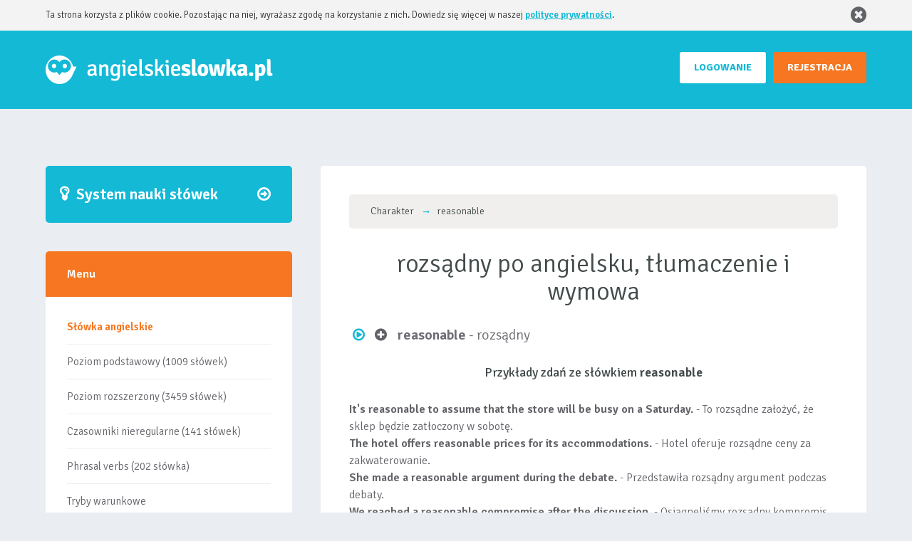

--- FILE ---
content_type: text/html; charset=UTF-8
request_url: https://angielskie-slowka.pl/reasonable,1850,slowko
body_size: 15784
content:
    <!DOCTYPE html>
    <html lang="pl" ng-app="myApp">
    <head>
        <script>
            g = {
                data : {
                    words : {},
                },
                routing : {},
                dictionary : {},
                app : {
                    controller : {}
                },
            };
        </script>
        <meta charset="UTF-8">
        <meta name="viewport" content="width=350, initial-scale=1">
        <link rel="shortcut icon" href="/images/favicon.png" type="image/x-icon" />
        <meta name="csrf-param" content="_csrf">
<meta name="csrf-token" content="O3rnfWZTWxS9m3WbJcna909PnbKyXNC6VBQWpO73gwJfMZBIL2IXecvqRN1L-ribCnbq_OIxmog5emTrmpXEbA==">
                    <title>rozsądny po angielsku, reasonable po polsku, słówko angielskie, wymowa, lektor - angielskie-slowka.pl nauka angielskich słówek</title>
                            <link rel="canonical" href="https://angielskie-slowka.pl/reasonable,1850,slowko" />
                            <meta name="description" content='rozsądny - reasonable' />
        
                    <script async src="https://pagead2.googlesyndication.com/pagead/js/adsbygoogle.js?client=ca-pub-9481987680268870"
                    crossorigin="anonymous"></script>
                <link href="https://maxcdn.bootstrapcdn.com/bootstrap/3.3.7/css/bootstrap.min.css" rel="stylesheet">
<link href="/css/style.css?v=192" rel="stylesheet">
<script>g.data.user_is_guest = 1;
g.routing.home_url = '/';
g.routing.login = '/logowanie';
g.routing.categories_url = '/slowka-angielskie';
g.routing.repeats = '/cwiczenia';
g.routing.get_user_popup = '/front/default/user-popup';
g.routing.add_word_to_account = '/front/user-word/add-word-to-account';
g.routing.add_word_to_exercise = '/front/user-word/add-word-to-exercise';
g.routing.remove_word_from_exercise = '/front/user-word/remove-word-from-exercise';
g.routing.exercises_list = '/cwiczenia';
g.routing.find_words = '/front/dictionary/find';
g.routing.add_word_to_multiple_repetition = '/api/user-word/add-word-to-multiple-repetition';
g.routing.remove_word_from_multiple_repetition = '/api/user-word/remove-word-from-multiple-repetition';
g.routing.set_word_as_learned = '/api/user-word/set-word-as-learned';
g.routing.add_to_exercises_from_reminder = '/api/user-word/add-to-exercises-from-reminder';
g.routing.add_word = '/front/user-word-add/add-word';
g.routing.forget_password = '/zapomnialem-hasla';
g.routing.save_password = '/front/login/save-password';
g.routing.check_unique = '/front/sign-up/check-unique';
g.routing.save_profile = '/front/profile/save';
g.routing.check_actual_password = '/front/profile/check-actual-password';
g.routing.avatar_uploading_url = '/front/profile/upload-avatar';
g.routing.get_random_words = '/front/random-word/get-random-words';
g.routing.sign_up = '/front/sign-up/sign-up';
g.routing.add_list = '/front/user-list-add/add';
g.routing.save_list = '/front/user-list/save-list';
g.routing.delete_list = '/front/user-list/delete-list';
g.routing.add_word_to_list = '/front/user-list-word-add/add';
g.routing.save_list_word = '/front/user-list-word/save-word';
g.routing.save_word = '/front/user-word/save-word';
g.routing.delete_word = '/front/user-word/delete-word';
g.routing.delete_list_word = '/front/user-list-word/delete-word';
g.routing.generate_today_repeats_once_again = '/api/user-word/generate-today-repeats-once-again';
g.dictionary.word = {"WORD_TYPE_DICTIONARY":1,"WORD_TYPE_MANUAL":2,"WORD_TYPE_LIST":3,"WORD_STATUS_PROGRESS":1,"WORD_STATUS_LEARNED":2};</script>    </head>
    <body ng-controller="MainController" ng-cloak>
    <script src="/assets/b55aeae4/jquery.min.js"></script>
<script src="/assets/37c00513/yii.js"></script>
<script src="https://cdnjs.cloudflare.com/ajax/libs/angular.js/1.5.7/angular.min.js"></script>
<script src="https://code.jquery.com/jquery-3.5.1.min.js"></script>
<script src="https://maxcdn.bootstrapcdn.com/bootstrap/3.3.7/js/bootstrap.min.js"></script>
<script src="https://cdnjs.cloudflare.com/ajax/libs/lodash.js/4.17.4/lodash.min.js"></script>
<script src="/js/app.js?v=192"></script>    <div id="fb-root"></div>
    <script>(function(d, s, id) {
            var js, fjs = d.getElementsByTagName(s)[0];
            if (d.getElementById(id)) return;
            js = d.createElement(s); js.id = id;
            js.src = 'https://connect.facebook.net/pl_PL/sdk.js#xfbml=1&version=v3.0&appId=' + 1622736048010452 + '&autoLogAppEvents=1';
            fjs.parentNode.insertBefore(js, fjs);
        }(document, 'script', 'facebook-jssdk'));
    </script>
            <header id="sub">
            <div class="cookies" ng-controller="cookiesCtrl" ng-cloak ng-hide="accepted">
    <div class="web">
        <div class="webcont cookies-wrapper">
            <span>Ta strona korzysta z plików cookie. Pozostając na niej, wyrażasz zgodę na korzystanie z nich. Dowiedz się więcej w naszej <a href="/polityka_prywatnosci,28,s">polityce prywatności</a>.</span>
            <span class="cookies_close" ng-click="close()"><i class="fa fa-2x fa-times-circle"></i></span>
        </div>
    </div>
</div>            <div class="web">
            <div class="webcont">
                <div class="logo"><a href="/slowka-angielskie"></a></div>
                                    <div class="buttons">
                        <a href="/rejestracja" class="register" rel="nofollow">REJESTRACJA</a>
                        <a href="/logowanie" class="login" rel="nofollow">LOGOWANIE</a>
                    </div>
                            </div>
        </div>
        </header>
    
    <div class="web
            ">
                    <div class="gd-main clear">
                        </div>
                <div class="webcont">
                            <div class="smallcolumn">
                <div class="padding">
                                            <a class="start find-out" href="/"><span>System nauki słówek<i
                                        class="fa fa-arrow-circle-o-right"></i></span></a>
                    
                    <div class="box usermenu">
                        <div class="headmenu toggle-menu"><span>Menu</span></i>
                        </div>
                        <div class="padd" id="vmenu">
                            <nav>
                                                        <ul class="level1">
                                <li  class="orange" ><a href="/slowka-angielskie">Słówka angielskie</a></li>
                                <li ><a href="/poziom-podstawowy,15,kategoria">Poziom podstawowy (1009 słówek)</a></li>
                                <li ><a href="/poziom-rozszerzony,16,kategoria">Poziom rozszerzony (3459 słówek)</a></li>
                                <li ><a href="/czasowniki-nieregularne,23,kategoria">Czasowniki nieregularne (141 słówek)</a></li>
                                <li ><a href="/phrasal-verbs,22,kategoria">Phrasal verbs (202 słówka)</a></li>
                                <li ><a href="/tryby-warunkowe-conditionals,19,s">Tryby warunkowe</a></li>
                                <li ><a href="/wyroznione-listy-slowek">Wyróżnione listy słówek</a></li>
                                <li ><a href="/slownik-angielsko-polski">Słownik angielski</a></li>
                                <li ><a href="/nauka-angielskiego">Nauka angielskiego (gramatyka)</a></li>
                                <li ><a href="/metoda-powtorek,26,s">Metoda powtórek</a></li>
                                <li ><a href="/uzytkownicy">Ranking użytkowników</li>
                                <li ><a href="/forum">Forum</a></li>
                            </ul>
                            </nav>
                        </div>
                    </div>
                    <div class="clear gd-menu">
                                            </div>
                    <div class="box forum-widget">
    <div class="headmenu"><span>Ostatnie wpisy na forum</span></div>
    <div class="clear"></div>
    <div class="padd">
                    <div class="row">
                <div class="col-xs-12 thread-title">
                    <strong>
                    <a class="post"
                       href="/watek,w-jaki-sposob-sie-uczycie,488">
                        W jaki sposób się uczycie?                    </a>
                    </strong>
                </div>
                <div class="col-xs-6 col col-left">
                    <a class="post"
                       href="/watek,w-jaki-sposob-sie-uczycie,488#1976">
                        Część! Jestem ciekawy w jaki sposób uczycie się angielskiego oraz jak używacie do tego serwisu angie...                    </a>
                </div>
                <div class="col-xs-6 col col-right">
                    <span class="date">05.01.2026 14:27:26</span><br/>
                    
    <a href="/pch,1,u"
       class="user">pch</a>
    <span class="rendered-user">
    <img rel="nofollow" src="/files/avatars/1.png?U_hwd2" alt=""
         class="avatar premium"/>
                    <img class="rank rank4"
                 src="/images/ranks/rank4.png"
                 alt=""/>
            </span>

                </div>
            </div>
                    <div class="row">
                <div class="col-xs-12 thread-title">
                    <strong>
                    <a class="post"
                       href="/watek,zmiana-w-mechanizmie-platnosci,487">
                        Zmiana w mechanizmie płatności                    </a>
                    </strong>
                </div>
                <div class="col-xs-6 col col-left">
                    <a class="post"
                       href="/watek,zmiana-w-mechanizmie-platnosci,487#1975">
                        KacpetT nie ma takich planów. Nawet jeżeli pojawiłaby się taka opcja to byłaby ona mało opłacalna dl...                    </a>
                </div>
                <div class="col-xs-6 col col-right">
                    <span class="date">08.12.2025 21:44:34</span><br/>
                    
    <a href="/pch,1,u"
       class="user">pch</a>
    <span class="rendered-user">
    <img rel="nofollow" src="/files/avatars/1.png?U_hwd2" alt=""
         class="avatar premium"/>
                    <img class="rank rank4"
                 src="/images/ranks/rank4.png"
                 alt=""/>
            </span>

                </div>
            </div>
                    <div class="row">
                <div class="col-xs-12 thread-title">
                    <strong>
                    <a class="post"
                       href="/watek,tryb-wielokrotnego-powtarzania,485">
                        Tryb wielokrotnego powtarzania                    </a>
                    </strong>
                </div>
                <div class="col-xs-6 col col-left">
                    <a class="post"
                       href="/watek,tryb-wielokrotnego-powtarzania,485#1974">
                        Kontynuacja ćwiczenia z trybie wielokrotnego powtarzania działa tylko po kliknieciu &quot;Kontynuuj cwicz...                    </a>
                </div>
                <div class="col-xs-6 col col-right">
                    <span class="date">08.12.2025 20:58:10</span><br/>
                    
    <a href="/pch,1,u"
       class="user">pch</a>
    <span class="rendered-user">
    <img rel="nofollow" src="/files/avatars/1.png?U_hwd2" alt=""
         class="avatar premium"/>
                    <img class="rank rank4"
                 src="/images/ranks/rank4.png"
                 alt=""/>
            </span>

                </div>
            </div>
                    <div class="row">
                <div class="col-xs-12 thread-title">
                    <strong>
                    <a class="post"
                       href="/watek,tryb-wielokrotnego-powtarzania,485">
                        Tryb wielokrotnego powtarzania                    </a>
                    </strong>
                </div>
                <div class="col-xs-6 col col-left">
                    <a class="post"
                       href="/watek,tryb-wielokrotnego-powtarzania,485#1973">
                        Chyba się nie rozumiemy. Bo tu nie chodzi o procent wykonanego ćwiczenia. Wchodzę w tryb wielokrotne...                    </a>
                </div>
                <div class="col-xs-6 col col-right">
                    <span class="date">08.12.2025 20:02:13</span><br/>
                    
    <a href="/Metarix,1914683,u"
       class="user">Metarix</a>
    <span class="rendered-user">
    <img rel="nofollow" src="/images/avatar_male.png" alt=""
         class="avatar"/>
                    <img class="rank rank2"
                 src="/images/ranks/rank2.png"
                 alt=""/>
            </span>

                </div>
            </div>
                    <div class="row">
                <div class="col-xs-12 thread-title">
                    <strong>
                    <a class="post"
                       href="/watek,zmiana-w-mechanizmie-platnosci,487">
                        Zmiana w mechanizmie płatności                    </a>
                    </strong>
                </div>
                <div class="col-xs-6 col col-left">
                    <a class="post"
                       href="/watek,zmiana-w-mechanizmie-platnosci,487#1972">
                        Czy będzie możliwość zakupu subskrypcji na mniej niż rok np tydzień/miesiąc?                    </a>
                </div>
                <div class="col-xs-6 col col-right">
                    <span class="date">08.12.2025 18:57:17</span><br/>
                    
    <a href="/KacperT,1903837,u"
       class="user">KacperT</a>
    <span class="rendered-user">
    <img rel="nofollow" src="/images/avatar_male.png" alt=""
         class="avatar"/>
                    <img class="rank rank1"
                 src="/images/ranks/rank1.png"
                 alt=""/>
            </span>

                </div>
            </div>
                <div class="row">
            <div class="col-xs-12 go-to-forum">
                <a href="/forum">Przejdź na forum</a>
            </div>
        </div>
    </div>
</div>                    <div class="box top5 random-category">
    <div class="headmenu"><span>Losowe słówka</span></div>
    <div class="clear"></div>
    <div class="padd" ng-cloak>
        <div class="random-category-wrapper">
                        <a href="/sport,12,kategoria">
                <img alt="sport po angielsku" src="/files/categories/12.png"/><br/><strong>Sport</strong>
            </a>
                        <p class="wide links-options">
                                <a href="/free-kick,2324,slowko"><strong>free kick</strong></a> - rzut wolny<br />
                                <a href="/weightlifting,52154,slowko"><strong>weightlifting</strong></a> - podnoszenie ciężarów<br />
                                <a href="/darts,12297,slowko"><strong>darts</strong></a> - gra w strzałki<br />
                            </p>
        </div>
    </div>
</div>                    <div class="box top5" ng-controller="TopUsersController">
    <div class="headmenu"><span>Top 10</span></div>
    <div class="clear"></div>
    <div class="padd loader" ng-show="loading">
        <i class="fa fa-spinner fa-spin fa-2x"></i>
    </div>
    <div class="padd" ng-cloak>
        <div class="select">
            <a rel="nofollow" class="select" ng-class="{'active' : show_top_users_today}" ng-click="setActiveTab('show_top_users_today')"><i class="fa fa-calendar"></i> dziś</a>
            <a rel="nofollow" class="select" ng-class="{'active' : show_top_users_yesterday}" ng-click="setActiveTab('show_top_users_yesterday')"><i class="fa fa-calendar"></i> wczoraj</a>
            <a rel="nofollow" class="select" ng-class="{'active' : show_top_users}" ng-click="setActiveTab('show_top_users')"><i class="fa fa-calendar"></i> w serwisie</a>
        </div>
        <table>
            <tbody ng-show="show_top_users">
                                        <tr>
                    <td class="strong">1.</td>
                    <td>
    <a href="/MajronD,1885388,u"
       class="user">MajronD</a>
    <span class="rendered-user">
    <img rel="nofollow" src="/images/avatar_male.png" alt=""
         class="avatar premium"/>
                    <img class="rank rank5"
                 src="/images/ranks/rank5.png"
                 alt=""/>
            </span>

</td>
                    <td>3683795 pkt</td>
                </tr>
                            <tr>
                    <td class="strong">2.</td>
                    <td>
    <a href="/CM,56778,u"
       class="user">CM</a>
    <span class="rendered-user">
    <img rel="nofollow" src="/files/avatars/56778.png?vvXEGr" alt=""
         class="avatar premium"/>
                    <img class="rank rank5"
                 src="/images/ranks/rank5.png"
                 alt=""/>
            </span>

</td>
                    <td>1630805 pkt</td>
                </tr>
                            <tr>
                    <td class="strong">3.</td>
                    <td>
    <a href="/Lubi%C4%85cy+j%C4%99zyk+Angielski,1457189,u"
       class="user">Lubiący język Angielski</a>
    <span class="rendered-user">
    <img rel="nofollow" src="/files/avatars/1457189.png?eN-Psu" alt=""
         class="avatar"/>
                    <img class="rank rank5"
                 src="/images/ranks/rank5.png"
                 alt=""/>
            </span>

</td>
                    <td>1609410 pkt</td>
                </tr>
                            <tr>
                    <td>4.</td>
                    <td>
    <a href="/raf1978,1887957,u"
       class="user">raf1978</a>
    <span class="rendered-user">
    <img rel="nofollow" src="/images/avatar_male.png" alt=""
         class="avatar premium"/>
                    <img class="rank rank5"
                 src="/images/ranks/rank5.png"
                 alt=""/>
            </span>

</td>
                    <td>1466636 pkt</td>
                </tr>
                            <tr>
                    <td>5.</td>
                    <td>
    <a href="/Joanna+R,109265,u"
       class="user">Joanna R</a>
    <span class="rendered-user">
    <img rel="nofollow" src="/images/avatar_male.png" alt=""
         class="avatar premium"/>
                    <img class="rank rank5"
                 src="/images/ranks/rank5.png"
                 alt=""/>
            </span>

</td>
                    <td>1398910 pkt</td>
                </tr>
                            <tr>
                    <td>6.</td>
                    <td>
    <a href="/kingdom,983616,u"
       class="user">kingdom</a>
    <span class="rendered-user">
    <img rel="nofollow" src="/images/avatar_female.png" alt=""
         class="avatar premium"/>
                    <img class="rank rank5"
                 src="/images/ranks/rank5.png"
                 alt=""/>
            </span>

</td>
                    <td>1210750 pkt</td>
                </tr>
                            <tr>
                    <td>7.</td>
                    <td>
    <a href="/jegular,691719,u"
       class="user">jegular</a>
    <span class="rendered-user">
    <img rel="nofollow" src="/files/avatars/691719.png?4b71ff" alt=""
         class="avatar premium"/>
                    <img class="rank rank5"
                 src="/images/ranks/rank5.png"
                 alt=""/>
            </span>

</td>
                    <td>1124606 pkt</td>
                </tr>
                            <tr>
                    <td>8.</td>
                    <td>
    <a href="/krzy%C5%9B+,102913,u"
       class="user">krzyś </a>
    <span class="rendered-user">
    <img rel="nofollow" src="/images/avatar_male.png" alt=""
         class="avatar premium"/>
                    <img class="rank rank5"
                 src="/images/ranks/rank5.png"
                 alt=""/>
            </span>

</td>
                    <td>1062661 pkt</td>
                </tr>
                            <tr>
                    <td>9.</td>
                    <td>
    <a href="/witek_64,1392603,u"
       class="user">witek_64</a>
    <span class="rendered-user">
    <img rel="nofollow" src="/files/avatars/1392603.png?4ca179" alt=""
         class="avatar premium"/>
                    <img class="rank rank5"
                 src="/images/ranks/rank5.png"
                 alt=""/>
            </span>

</td>
                    <td>756445 pkt</td>
                </tr>
                            <tr>
                    <td>10.</td>
                    <td>
    <a href="/Blasiacco,79290,u"
       class="user">Blasiacco</a>
    <span class="rendered-user">
    <img rel="nofollow" src="/files/avatars/79290.png?6b869a" alt=""
         class="avatar"/>
                    <img class="rank rank5"
                 src="/images/ranks/rank5.png"
                 alt=""/>
            </span>

</td>
                    <td>667186 pkt</td>
                </tr>
                        </tbody>
            <tbody ng-show="show_top_users_today">
                            <tr>
                    <td class="strong">1.</td>
                    <td>
    <a href="/raf1978,1887957,u"
       class="user">raf1978</a>
    <span class="rendered-user">
    <img rel="nofollow" src="/images/avatar_male.png" alt=""
         class="avatar premium"/>
                    <img class="rank rank5"
                 src="/images/ranks/rank5.png"
                 alt=""/>
            </span>

</td>
                    <td>1008 pkt</td>
                </tr>
                            <tr>
                    <td class="strong">2.</td>
                    <td>
    <a href="/Joanna+R,109265,u"
       class="user">Joanna R</a>
    <span class="rendered-user">
    <img rel="nofollow" src="/images/avatar_male.png" alt=""
         class="avatar premium"/>
                    <img class="rank rank5"
                 src="/images/ranks/rank5.png"
                 alt=""/>
            </span>

</td>
                    <td>427 pkt</td>
                </tr>
                            <tr>
                    <td class="strong">3.</td>
                    <td>
    <a href="/Pawel1001,1909011,u"
       class="user">Pawel1001</a>
    <span class="rendered-user">
    <img rel="nofollow" src="/images/avatar_male.png" alt=""
         class="avatar premium"/>
                    <img class="rank rank4"
                 src="/images/ranks/rank4.png"
                 alt=""/>
            </span>

</td>
                    <td>412 pkt</td>
                </tr>
                            <tr>
                    <td>4.</td>
                    <td>
    <a href="/stasiek20,1915638,u"
       class="user">stasiek20</a>
    <span class="rendered-user">
    <img rel="nofollow" src="/images/avatar_male.png" alt=""
         class="avatar premium"/>
                    <img class="rank rank1"
                 src="/images/ranks/rank1.png"
                 alt=""/>
            </span>

</td>
                    <td>300 pkt</td>
                </tr>
                            <tr>
                    <td>5.</td>
                    <td>
    <a href="/gitara,1915392,u"
       class="user">gitara</a>
    <span class="rendered-user">
    <img rel="nofollow" src="/images/avatar_male.png" alt=""
         class="avatar"/>
                    <img class="rank rank1"
                 src="/images/ranks/rank1.png"
                 alt=""/>
            </span>

</td>
                    <td>294 pkt</td>
                </tr>
                            <tr>
                    <td>6.</td>
                    <td>
    <a href="/PioterKonefka,1915350,u"
       class="user">PioterKonefka</a>
    <span class="rendered-user">
    <img rel="nofollow" src="/images/avatar_male.png" alt=""
         class="avatar premium"/>
                    <img class="rank rank1"
                 src="/images/ranks/rank1.png"
                 alt=""/>
            </span>

</td>
                    <td>294 pkt</td>
                </tr>
                            <tr>
                    <td>7.</td>
                    <td>
    <a href="/Pakistan,1915395,u"
       class="user">Pakistan</a>
    <span class="rendered-user">
    <img rel="nofollow" src="/images/avatar_male.png" alt=""
         class="avatar"/>
                    <img class="rank rank1"
                 src="/images/ranks/rank1.png"
                 alt=""/>
            </span>

</td>
                    <td>239 pkt</td>
                </tr>
                            <tr>
                    <td>8.</td>
                    <td>
    <a href="/Rzabaldo,1902444,u"
       class="user">Rzabaldo</a>
    <span class="rendered-user">
    <img rel="nofollow" src="/images/avatar_male.png" alt=""
         class="avatar premium"/>
                    <img class="rank rank4"
                 src="/images/ranks/rank4.png"
                 alt=""/>
            </span>

</td>
                    <td>208 pkt</td>
                </tr>
                            <tr>
                    <td>9.</td>
                    <td>
    <a href="/Ptaszor,1915382,u"
       class="user">Ptaszor</a>
    <span class="rendered-user">
    <img rel="nofollow" src="/images/avatar_male.png" alt=""
         class="avatar"/>
                    <img class="rank rank1"
                 src="/images/ranks/rank1.png"
                 alt=""/>
            </span>

</td>
                    <td>161 pkt</td>
                </tr>
                            <tr>
                    <td>10.</td>
                    <td>
    <a href="/Potato,1915380,u"
       class="user">Potato</a>
    <span class="rendered-user">
    <img rel="nofollow" src="/images/avatar_male.png" alt=""
         class="avatar premium"/>
                    <img class="rank rank1"
                 src="/images/ranks/rank1.png"
                 alt=""/>
            </span>

</td>
                    <td>160 pkt</td>
                </tr>
                        </tbody>
            <tbody ng-show="show_top_users_yesterday">
                            <tr>
                    <td class="strong">1.</td>
                    <td>
    <a href="/raf1978,1887957,u"
       class="user">raf1978</a>
    <span class="rendered-user">
    <img rel="nofollow" src="/images/avatar_male.png" alt=""
         class="avatar premium"/>
                    <img class="rank rank5"
                 src="/images/ranks/rank5.png"
                 alt=""/>
            </span>

</td>
                    <td>2525 pkt</td>
                </tr>
                            <tr>
                    <td class="strong">2.</td>
                    <td>
    <a href="/MajronD,1885388,u"
       class="user">MajronD</a>
    <span class="rendered-user">
    <img rel="nofollow" src="/images/avatar_male.png" alt=""
         class="avatar premium"/>
                    <img class="rank rank5"
                 src="/images/ranks/rank5.png"
                 alt=""/>
            </span>

</td>
                    <td>1728 pkt</td>
                </tr>
                            <tr>
                    <td class="strong">3.</td>
                    <td>
    <a href="/Pawel1001,1909011,u"
       class="user">Pawel1001</a>
    <span class="rendered-user">
    <img rel="nofollow" src="/images/avatar_male.png" alt=""
         class="avatar premium"/>
                    <img class="rank rank4"
                 src="/images/ranks/rank4.png"
                 alt=""/>
            </span>

</td>
                    <td>846 pkt</td>
                </tr>
                            <tr>
                    <td>4.</td>
                    <td>
    <a href="/Daro66,15605,u"
       class="user">Daro66</a>
    <span class="rendered-user">
    <img rel="nofollow" src="/images/avatar_male.png" alt=""
         class="avatar premium"/>
                    <img class="rank rank5"
                 src="/images/ranks/rank5.png"
                 alt=""/>
            </span>

</td>
                    <td>837 pkt</td>
                </tr>
                            <tr>
                    <td>5.</td>
                    <td>
    <a href="/hortex,1915437,u"
       class="user">hortex</a>
    <span class="rendered-user">
    <img rel="nofollow" src="/images/avatar_male.png" alt=""
         class="avatar premium"/>
                    <img class="rank rank1"
                 src="/images/ranks/rank1.png"
                 alt=""/>
            </span>

</td>
                    <td>756 pkt</td>
                </tr>
                            <tr>
                    <td>6.</td>
                    <td>
    <a href="/klapaz,1915449,u"
       class="user">klapaz</a>
    <span class="rendered-user">
    <img rel="nofollow" src="/images/avatar_male.png" alt=""
         class="avatar premium"/>
                    <img class="rank rank1"
                 src="/images/ranks/rank1.png"
                 alt=""/>
            </span>

</td>
                    <td>445 pkt</td>
                </tr>
                            <tr>
                    <td>7.</td>
                    <td>
    <a href="/Rzabaldo,1902444,u"
       class="user">Rzabaldo</a>
    <span class="rendered-user">
    <img rel="nofollow" src="/images/avatar_male.png" alt=""
         class="avatar premium"/>
                    <img class="rank rank4"
                 src="/images/ranks/rank4.png"
                 alt=""/>
            </span>

</td>
                    <td>419 pkt</td>
                </tr>
                            <tr>
                    <td>8.</td>
                    <td>
    <a href="/Polekku,1908346,u"
       class="user">Polekku</a>
    <span class="rendered-user">
    <img rel="nofollow" src="/files/avatars/1908346.png?UQj4kv" alt=""
         class="avatar premium"/>
                    <img class="rank rank2"
                 src="/images/ranks/rank2.png"
                 alt=""/>
            </span>

</td>
                    <td>301 pkt</td>
                </tr>
                            <tr>
                    <td>9.</td>
                    <td>
    <a href="/gumowy,1915574,u"
       class="user">gumowy</a>
    <span class="rendered-user">
    <img rel="nofollow" src="/images/avatar_male.png" alt=""
         class="avatar premium"/>
                    <img class="rank rank1"
                 src="/images/ranks/rank1.png"
                 alt=""/>
            </span>

</td>
                    <td>296 pkt</td>
                </tr>
                            <tr>
                    <td>10.</td>
                    <td>
    <a href="/zofia17,1915354,u"
       class="user">zofia17</a>
    <span class="rendered-user">
    <img rel="nofollow" src="/images/avatar_male.png" alt=""
         class="avatar"/>
                    <img class="rank rank1"
                 src="/images/ranks/rank1.png"
                 alt=""/>
            </span>

</td>
                    <td>278 pkt</td>
                </tr>
                        </tbody>
        </table>
    </div>
</div>
                </div>
            </div>
                        <div class="widecolumn">
                <div class="margin">
                    <div class="widecontent">
                        <div class="padding">
                                                        <div>
                                <div ng-controller="MainController" ng-cloak>
                                    
<div class="page-word" xmlns="http://www.w3.org/1999/html">
        <ul class="breadcrumb" itemscope itemtype="http://schema.org/BreadcrumbList">
        <li itemprop="itemListElement" itemscope itemtype="http://schema.org/ListItem">
            <a href="/charakter,39,kategoria" itemprop="item"><span itemprop="name">Charakter</span></a><meta itemprop="position" content="2" />
            <i class='fa fa-long-arrow-right'></i>
        </li>
    
        <li itemprop="itemListElement" itemscope itemtype="http://schema.org/ListItem">
            <a href="/reasonable,1850,slowko" itemprop="item"><span itemprop="name">reasonable</span></a><meta itemprop="position" content="3" />
            <i class='fa fa-long-arrow-right'></i>
        </li>
    </ul>    <div class="clear"></div>
        <h1 class="with-breadcrumbs">rozsądny po angielsku, tłumaczenie i wymowa</h1>
    <div class="clear"></div>
    <p class="wide">
        <a class="play" href=""><i class="fa fa-play-circle-o player-audio-handler2 enabled" data-word-id="1850" data-voice-id="1"></i></a>
        <span ng-controller="WordOptionsController" ng-init="word_id = 1850;word_added = 0" ng-cloak>
            <a rel="nofollow" ng-cloak href="/logowanie?back_url=%252Freasonable%252C1850%252Cslowko">
                <i ng-cloak title="Aby dodać słówko do ćwiczeń musisz się zalogować" class="fa fa-plus-circle" ng-hide="!user_is_guest"></i>
            </a>
            <a ng-cloak  href="" ng-click="changeUserWord()">
                <i title="Dodaj słówko to ćwiczeń" class="fa fa-plus-circle" ng-hide="user_is_guest || blocked || word_added"></i>
                <i title="Usuń słówko z ćwiczeń" class="fa fa-minus-circle" ng-hide="user_is_guest || blocked || !word_added"></i>
                <i class="fa fa-spin fa-spin fa-spinner" ng-show="blocked"></i>
            </a>
        </span>
        <span class="translation"><b>reasonable</b> - rozsądny</span>
    </p>

            <div class="examples_sentences">
            <h2>Przykłady zdań ze słówkiem <b>reasonable</b></h2>
            <p><b>It's reasonable to assume that the store will be busy on a Saturday.</b> - To rozsądne założyć, że sklep będzie zatłoczony w sobotę.</p>

<p><b>The hotel offers reasonable prices for its accommodations.</b> - Hotel oferuje rozsądne ceny za zakwaterowanie.</p>

<p><b>She made a reasonable argument during the debate.</b> - Przedstawiła rozsądny argument podczas debaty.</p>

<p><b>We reached a reasonable compromise after the discussion.</b> - Osiągnęliśmy rozsądny kompromis po dyskusji.</p>

<p><b>It seems reasonable to double-check the results before publishing.</b> - Wydaje się rozsądne, aby dwukrotnie sprawdzić wyniki przed publikacją.</p>

<p><b>He provided a reasonable explanation for his actions.</b> - Podał rozsądne wyjaśnienie dla swoich działań.</p>

<p><b>The weather forecast seems reasonable given the current conditions.</b> - Prognoza pogody wydaje się rozsądna, biorąc pod uwagę obecne warunki.</p>

<p><b>It's reasonable to expect some delays during the holiday season.</b> - Rozsądne jest oczekiwać pewnych opóźnień w okresie świątecznym.</p>

<p><b>The lawyer presented a reasonable defense in court.</b> - Prawnik przedstawił rozsądną obronę w sądzie.</p>

<p><b>His demands were reasonable and within the budget.</b> - Jego żądania były rozsądne i mieściły się w budżecie.</p>        </div>
        <audio id="player-audio-1850" preload="none">
        <source src="/speecher2/1/reasonable.mp3" type="audio/mpeg">
    </audio>
            <div class="clear"></div>
        <div class="row categories">
            <h2>Kategorie</h2>
                            <div class="col-xs-6 col-md-4 col-lg-3 col-category">
                    <a href="/poziom-rozszerzony,16,kategoria" class="category"
                       style="background-image: url('/files/categories/16.png');">
                        <strong>Poziom rozszerzony</strong>
                    </a>
                </div>
                            <div class="col-xs-6 col-md-4 col-lg-3 col-category">
                    <a href="/charakter,39,kategoria" class="category"
                       style="background-image: url('/files/categories/39.png');">
                        <strong>Charakter</strong>
                    </a>
                </div>
                    </div>
    
    <h2 class="similar_words">Podobne słówka</h2>
    <div>
    <table class="standard" ng-controller="CategoryController" ng-cloak>
        <tr>
            <th class="eng">
                <span>angielski</span>
            </th>
            <th class="pl">
                <span>polski</span>
            </th>
            <th class="options"><span>opcje</span><i class="fa fa-cog"></i></th>
        </tr>
                                <tr>
                <td>
                    <span class="word_with_icon">
                        <a rel="nofollow" class="play">
                            <i class="fa fa-play-circle-o player-audio-handler2 enabled" data-word-id="55095" data-voice-id="1"></i>
                            <audio id="player-audio-55095" preload="none">
                                <source
                                    src="/speecher2/1/reach-.mp3"
                                    type="audio/mpeg">
                            </audio>
                        </a>
                        <a href="/reach-,55095,slowko">reach </a>
                    </span>
                                                                                                    <a rel="nofollow" title="Poziom rozszerzony" class="category"
                               href="/poziom-rozszerzony,16,kategoria">
                                <img class="icon-16" src="/files/categories/16.png"/>
                            </a>
                                                            </td>
                <td>dotrzeć, osiągać, dobrnąć </td>
                <td class="options" ng-controller="WordOptionsController" ng-cloak ng-init="
                word_id = 55095;
                word_added = 0;
                tutorial = 0;
                ">
                    <a rel="nofollow" ng-cloak href="/logowanie?back_url=%252Freasonable%252C1850%252Cslowko">
                        <i ng-cloak title="Aby dodać słówko do ćwiczeń musisz się zalogować" class="fa fa-plus-circle" ng-hide="!user_is_guest"></i>
                    </a>
                    <a rel="nofollow" ng-cloak href="" ng-click="changeUserWord()">
                        <i title="Dodaj słówko to ćwiczeń" class="fa fa-plus-circle" ng-hide="user_is_guest || blocked || word_added"></i>
                        <i title="Usuń słówko z ćwiczeń" class="fa fa-minus-circle" ng-hide="user_is_guest || blocked || !word_added"></i>
                        <i class="fa fa-spin fa-spin fa-spinner" ng-show="blocked"></i>
                    </a>
                </td>
            </tr>
                                <tr>
                <td>
                    <span class="word_with_icon">
                        <a rel="nofollow" class="play">
                            <i class="fa fa-play-circle-o player-audio-handler2 enabled" data-word-id="53436" data-voice-id="1"></i>
                            <audio id="player-audio-53436" preload="none">
                                <source
                                    src="/speecher2/1/react.mp3"
                                    type="audio/mpeg">
                            </audio>
                        </a>
                        <a href="/react,53436,slowko">react</a>
                    </span>
                                                                                                    <a rel="nofollow" title="Poziom rozszerzony" class="category"
                               href="/poziom-rozszerzony,16,kategoria">
                                <img class="icon-16" src="/files/categories/16.png"/>
                            </a>
                                                            </td>
                <td>reagować</td>
                <td class="options" ng-controller="WordOptionsController" ng-cloak ng-init="
                word_id = 53436;
                word_added = 0;
                tutorial = 0;
                ">
                    <a rel="nofollow" ng-cloak href="/logowanie?back_url=%252Freasonable%252C1850%252Cslowko">
                        <i ng-cloak title="Aby dodać słówko do ćwiczeń musisz się zalogować" class="fa fa-plus-circle" ng-hide="!user_is_guest"></i>
                    </a>
                    <a rel="nofollow" ng-cloak href="" ng-click="changeUserWord()">
                        <i title="Dodaj słówko to ćwiczeń" class="fa fa-plus-circle" ng-hide="user_is_guest || blocked || word_added"></i>
                        <i title="Usuń słówko z ćwiczeń" class="fa fa-minus-circle" ng-hide="user_is_guest || blocked || !word_added"></i>
                        <i class="fa fa-spin fa-spin fa-spinner" ng-show="blocked"></i>
                    </a>
                </td>
            </tr>
                                <tr>
                <td>
                    <span class="word_with_icon">
                        <a rel="nofollow" class="play">
                            <i class="fa fa-play-circle-o player-audio-handler2 enabled" data-word-id="53437" data-voice-id="1"></i>
                            <audio id="player-audio-53437" preload="none">
                                <source
                                    src="/speecher2/1/reaction.mp3"
                                    type="audio/mpeg">
                            </audio>
                        </a>
                        <a href="/reaction,53437,slowko">reaction</a>
                    </span>
                                                                                                    <a rel="nofollow" title="Poziom podstawowy" class="category"
                               href="/poziom-podstawowy,15,kategoria">
                                <img class="icon-16" src="/files/categories/15.png"/>
                            </a>
                                                                                <a rel="nofollow" title="Poziom rozszerzony" class="category"
                               href="/poziom-rozszerzony,16,kategoria">
                                <img class="icon-16" src="/files/categories/16.png"/>
                            </a>
                                                            </td>
                <td>reakcja</td>
                <td class="options" ng-controller="WordOptionsController" ng-cloak ng-init="
                word_id = 53437;
                word_added = 0;
                tutorial = 0;
                ">
                    <a rel="nofollow" ng-cloak href="/logowanie?back_url=%252Freasonable%252C1850%252Cslowko">
                        <i ng-cloak title="Aby dodać słówko do ćwiczeń musisz się zalogować" class="fa fa-plus-circle" ng-hide="!user_is_guest"></i>
                    </a>
                    <a rel="nofollow" ng-cloak href="" ng-click="changeUserWord()">
                        <i title="Dodaj słówko to ćwiczeń" class="fa fa-plus-circle" ng-hide="user_is_guest || blocked || word_added"></i>
                        <i title="Usuń słówko z ćwiczeń" class="fa fa-minus-circle" ng-hide="user_is_guest || blocked || !word_added"></i>
                        <i class="fa fa-spin fa-spin fa-spinner" ng-show="blocked"></i>
                    </a>
                </td>
            </tr>
                                <tr>
                <td>
                    <span class="word_with_icon">
                        <a rel="nofollow" class="play">
                            <i class="fa fa-play-circle-o player-audio-handler2 enabled" data-word-id="33412" data-voice-id="1"></i>
                            <audio id="player-audio-33412" preload="none">
                                <source
                                    src="/speecher2/1/read.mp3"
                                    type="audio/mpeg">
                            </audio>
                        </a>
                        <a href="/read,33412,slowko">read</a>
                    </span>
                                                                                                    <a rel="nofollow" title="Edukacja i szkoła" class="category"
                               href="/edukacja-i-szkola,1,kategoria">
                                <img class="icon-16" src="/files/categories/1.png"/>
                            </a>
                                                                                <a rel="nofollow" title="Poziom podstawowy" class="category"
                               href="/poziom-podstawowy,15,kategoria">
                                <img class="icon-16" src="/files/categories/15.png"/>
                            </a>
                                                                                <a rel="nofollow" title="Poziom rozszerzony" class="category"
                               href="/poziom-rozszerzony,16,kategoria">
                                <img class="icon-16" src="/files/categories/16.png"/>
                            </a>
                                                            </td>
                <td>czytać</td>
                <td class="options" ng-controller="WordOptionsController" ng-cloak ng-init="
                word_id = 33412;
                word_added = 0;
                tutorial = 0;
                ">
                    <a rel="nofollow" ng-cloak href="/logowanie?back_url=%252Freasonable%252C1850%252Cslowko">
                        <i ng-cloak title="Aby dodać słówko do ćwiczeń musisz się zalogować" class="fa fa-plus-circle" ng-hide="!user_is_guest"></i>
                    </a>
                    <a rel="nofollow" ng-cloak href="" ng-click="changeUserWord()">
                        <i title="Dodaj słówko to ćwiczeń" class="fa fa-plus-circle" ng-hide="user_is_guest || blocked || word_added"></i>
                        <i title="Usuń słówko z ćwiczeń" class="fa fa-minus-circle" ng-hide="user_is_guest || blocked || !word_added"></i>
                        <i class="fa fa-spin fa-spin fa-spinner" ng-show="blocked"></i>
                    </a>
                </td>
            </tr>
                                <tr>
                <td>
                    <span class="word_with_icon">
                        <a rel="nofollow" class="play">
                            <i class="fa fa-play-circle-o player-audio-handler2 enabled" data-word-id="1638" data-voice-id="1"></i>
                            <audio id="player-audio-1638" preload="none">
                                <source
                                    src="/speecher2/1/read-out.mp3"
                                    type="audio/mpeg">
                            </audio>
                        </a>
                        <a href="/read-out,1638,slowko">read out</a>
                    </span>
                                                                                                    <a rel="nofollow" title="Edukacja i szkoła" class="category"
                               href="/edukacja-i-szkola,1,kategoria">
                                <img class="icon-16" src="/files/categories/1.png"/>
                            </a>
                                                            </td>
                <td>czytać na głos</td>
                <td class="options" ng-controller="WordOptionsController" ng-cloak ng-init="
                word_id = 1638;
                word_added = 0;
                tutorial = 0;
                ">
                    <a rel="nofollow" ng-cloak href="/logowanie?back_url=%252Freasonable%252C1850%252Cslowko">
                        <i ng-cloak title="Aby dodać słówko do ćwiczeń musisz się zalogować" class="fa fa-plus-circle" ng-hide="!user_is_guest"></i>
                    </a>
                    <a rel="nofollow" ng-cloak href="" ng-click="changeUserWord()">
                        <i title="Dodaj słówko to ćwiczeń" class="fa fa-plus-circle" ng-hide="user_is_guest || blocked || word_added"></i>
                        <i title="Usuń słówko z ćwiczeń" class="fa fa-minus-circle" ng-hide="user_is_guest || blocked || !word_added"></i>
                        <i class="fa fa-spin fa-spin fa-spinner" ng-show="blocked"></i>
                    </a>
                </td>
            </tr>
                                <tr>
                <td>
                    <span class="word_with_icon">
                        <a rel="nofollow" class="play">
                            <i class="fa fa-play-circle-o player-audio-handler2 enabled" data-word-id="113160" data-voice-id="1"></i>
                            <audio id="player-audio-113160" preload="none">
                                <source
                                    src="/speecher2/1/read-sth-over.mp3"
                                    type="audio/mpeg">
                            </audio>
                        </a>
                        <a href="/read-sth-over,113160,slowko">read sth over</a>
                    </span>
                                                                                                    <a rel="nofollow" title="Phrasal Verbs" class="category"
                               href="/phrasal-verbs,22,kategoria">
                                <img class="icon-16" src="/files/categories/22.png"/>
                            </a>
                                                            </td>
                <td>przeczytać coś uważnie</td>
                <td class="options" ng-controller="WordOptionsController" ng-cloak ng-init="
                word_id = 113160;
                word_added = 0;
                tutorial = 0;
                ">
                    <a rel="nofollow" ng-cloak href="/logowanie?back_url=%252Freasonable%252C1850%252Cslowko">
                        <i ng-cloak title="Aby dodać słówko do ćwiczeń musisz się zalogować" class="fa fa-plus-circle" ng-hide="!user_is_guest"></i>
                    </a>
                    <a rel="nofollow" ng-cloak href="" ng-click="changeUserWord()">
                        <i title="Dodaj słówko to ćwiczeń" class="fa fa-plus-circle" ng-hide="user_is_guest || blocked || word_added"></i>
                        <i title="Usuń słówko z ćwiczeń" class="fa fa-minus-circle" ng-hide="user_is_guest || blocked || !word_added"></i>
                        <i class="fa fa-spin fa-spin fa-spinner" ng-show="blocked"></i>
                    </a>
                </td>
            </tr>
                                <tr>
                <td>
                    <span class="word_with_icon">
                        <a rel="nofollow" class="play">
                            <i class="fa fa-play-circle-o player-audio-handler2 enabled" data-word-id="114093" data-voice-id="1"></i>
                            <audio id="player-audio-114093" preload="none">
                                <source
                                    src="/speecher2/1/read_read_read.mp3"
                                    type="audio/mpeg">
                            </audio>
                        </a>
                        <a href="/read_read_read,114093,slowko">read/read/read</a>
                    </span>
                                                                                                    <a rel="nofollow" title="Czasowniki nieregularne" class="category"
                               href="/czasowniki-nieregularne,23,kategoria">
                                <img class="icon-16" src="/files/categories/23.png"/>
                            </a>
                                                            </td>
                <td>czytać
 </td>
                <td class="options" ng-controller="WordOptionsController" ng-cloak ng-init="
                word_id = 114093;
                word_added = 0;
                tutorial = 0;
                ">
                    <a rel="nofollow" ng-cloak href="/logowanie?back_url=%252Freasonable%252C1850%252Cslowko">
                        <i ng-cloak title="Aby dodać słówko do ćwiczeń musisz się zalogować" class="fa fa-plus-circle" ng-hide="!user_is_guest"></i>
                    </a>
                    <a rel="nofollow" ng-cloak href="" ng-click="changeUserWord()">
                        <i title="Dodaj słówko to ćwiczeń" class="fa fa-plus-circle" ng-hide="user_is_guest || blocked || word_added"></i>
                        <i title="Usuń słówko z ćwiczeń" class="fa fa-minus-circle" ng-hide="user_is_guest || blocked || !word_added"></i>
                        <i class="fa fa-spin fa-spin fa-spinner" ng-show="blocked"></i>
                    </a>
                </td>
            </tr>
                                <tr>
                <td>
                    <span class="word_with_icon">
                        <a rel="nofollow" class="play">
                            <i class="fa fa-play-circle-o player-audio-handler2 enabled" data-word-id="33418" data-voice-id="1"></i>
                            <audio id="player-audio-33418" preload="none">
                                <source
                                    src="/speecher2/1/reader.mp3"
                                    type="audio/mpeg">
                            </audio>
                        </a>
                        <a href="/reader,33418,slowko">reader</a>
                    </span>
                                                                                                    <a rel="nofollow" title="Poziom rozszerzony" class="category"
                               href="/poziom-rozszerzony,16,kategoria">
                                <img class="icon-16" src="/files/categories/16.png"/>
                            </a>
                                                            </td>
                <td>czytelnik</td>
                <td class="options" ng-controller="WordOptionsController" ng-cloak ng-init="
                word_id = 33418;
                word_added = 0;
                tutorial = 0;
                ">
                    <a rel="nofollow" ng-cloak href="/logowanie?back_url=%252Freasonable%252C1850%252Cslowko">
                        <i ng-cloak title="Aby dodać słówko do ćwiczeń musisz się zalogować" class="fa fa-plus-circle" ng-hide="!user_is_guest"></i>
                    </a>
                    <a rel="nofollow" ng-cloak href="" ng-click="changeUserWord()">
                        <i title="Dodaj słówko to ćwiczeń" class="fa fa-plus-circle" ng-hide="user_is_guest || blocked || word_added"></i>
                        <i title="Usuń słówko z ćwiczeń" class="fa fa-minus-circle" ng-hide="user_is_guest || blocked || !word_added"></i>
                        <i class="fa fa-spin fa-spin fa-spinner" ng-show="blocked"></i>
                    </a>
                </td>
            </tr>
                                <tr>
                <td>
                    <span class="word_with_icon">
                        <a rel="nofollow" class="play">
                            <i class="fa fa-play-circle-o player-audio-handler2 enabled" data-word-id="1574" data-voice-id="1"></i>
                            <audio id="player-audio-1574" preload="none">
                                <source
                                    src="/speecher2/1/reading.mp3"
                                    type="audio/mpeg">
                            </audio>
                        </a>
                        <a href="/reading,1574,slowko">reading</a>
                    </span>
                                                                                                    <a rel="nofollow" title="Edukacja i szkoła" class="category"
                               href="/edukacja-i-szkola,1,kategoria">
                                <img class="icon-16" src="/files/categories/1.png"/>
                            </a>
                                                                                <a rel="nofollow" title="Poziom podstawowy" class="category"
                               href="/poziom-podstawowy,15,kategoria">
                                <img class="icon-16" src="/files/categories/15.png"/>
                            </a>
                                                                                <a rel="nofollow" title="Poziom rozszerzony" class="category"
                               href="/poziom-rozszerzony,16,kategoria">
                                <img class="icon-16" src="/files/categories/16.png"/>
                            </a>
                                                            </td>
                <td>lektura, czytanie</td>
                <td class="options" ng-controller="WordOptionsController" ng-cloak ng-init="
                word_id = 1574;
                word_added = 0;
                tutorial = 0;
                ">
                    <a rel="nofollow" ng-cloak href="/logowanie?back_url=%252Freasonable%252C1850%252Cslowko">
                        <i ng-cloak title="Aby dodać słówko do ćwiczeń musisz się zalogować" class="fa fa-plus-circle" ng-hide="!user_is_guest"></i>
                    </a>
                    <a rel="nofollow" ng-cloak href="" ng-click="changeUserWord()">
                        <i title="Dodaj słówko to ćwiczeń" class="fa fa-plus-circle" ng-hide="user_is_guest || blocked || word_added"></i>
                        <i title="Usuń słówko z ćwiczeń" class="fa fa-minus-circle" ng-hide="user_is_guest || blocked || !word_added"></i>
                        <i class="fa fa-spin fa-spin fa-spinner" ng-show="blocked"></i>
                    </a>
                </td>
            </tr>
                                <tr>
                <td>
                    <span class="word_with_icon">
                        <a rel="nofollow" class="play">
                            <i class="fa fa-play-circle-o player-audio-handler2 enabled" data-word-id="53439" data-voice-id="1"></i>
                            <audio id="player-audio-53439" preload="none">
                                <source
                                    src="/speecher2/1/ready.mp3"
                                    type="audio/mpeg">
                            </audio>
                        </a>
                        <a href="/ready,53439,slowko">ready</a>
                    </span>
                                                                                                    <a rel="nofollow" title="Poziom podstawowy" class="category"
                               href="/poziom-podstawowy,15,kategoria">
                                <img class="icon-16" src="/files/categories/15.png"/>
                            </a>
                                                                                <a rel="nofollow" title="Poziom rozszerzony" class="category"
                               href="/poziom-rozszerzony,16,kategoria">
                                <img class="icon-16" src="/files/categories/16.png"/>
                            </a>
                                                            </td>
                <td>gotowy</td>
                <td class="options" ng-controller="WordOptionsController" ng-cloak ng-init="
                word_id = 53439;
                word_added = 0;
                tutorial = 0;
                ">
                    <a rel="nofollow" ng-cloak href="/logowanie?back_url=%252Freasonable%252C1850%252Cslowko">
                        <i ng-cloak title="Aby dodać słówko do ćwiczeń musisz się zalogować" class="fa fa-plus-circle" ng-hide="!user_is_guest"></i>
                    </a>
                    <a rel="nofollow" ng-cloak href="" ng-click="changeUserWord()">
                        <i title="Dodaj słówko to ćwiczeń" class="fa fa-plus-circle" ng-hide="user_is_guest || blocked || word_added"></i>
                        <i title="Usuń słówko z ćwiczeń" class="fa fa-minus-circle" ng-hide="user_is_guest || blocked || !word_added"></i>
                        <i class="fa fa-spin fa-spin fa-spinner" ng-show="blocked"></i>
                    </a>
                </td>
            </tr>
                                <tr>
                <td>
                    <span class="word_with_icon">
                        <a rel="nofollow" class="play">
                            <i class="fa fa-play-circle-o player-audio-handler2 enabled" data-word-id="53440" data-voice-id="1"></i>
                            <audio id="player-audio-53440" preload="none">
                                <source
                                    src="/speecher2/1/real.mp3"
                                    type="audio/mpeg">
                            </audio>
                        </a>
                        <a href="/real,53440,slowko">real</a>
                    </span>
                                                                                                    <a rel="nofollow" title="Poziom podstawowy" class="category"
                               href="/poziom-podstawowy,15,kategoria">
                                <img class="icon-16" src="/files/categories/15.png"/>
                            </a>
                                                                                <a rel="nofollow" title="Poziom rozszerzony" class="category"
                               href="/poziom-rozszerzony,16,kategoria">
                                <img class="icon-16" src="/files/categories/16.png"/>
                            </a>
                                                            </td>
                <td>prawdziwy, rzeczywisty</td>
                <td class="options" ng-controller="WordOptionsController" ng-cloak ng-init="
                word_id = 53440;
                word_added = 0;
                tutorial = 0;
                ">
                    <a rel="nofollow" ng-cloak href="/logowanie?back_url=%252Freasonable%252C1850%252Cslowko">
                        <i ng-cloak title="Aby dodać słówko do ćwiczeń musisz się zalogować" class="fa fa-plus-circle" ng-hide="!user_is_guest"></i>
                    </a>
                    <a rel="nofollow" ng-cloak href="" ng-click="changeUserWord()">
                        <i title="Dodaj słówko to ćwiczeń" class="fa fa-plus-circle" ng-hide="user_is_guest || blocked || word_added"></i>
                        <i title="Usuń słówko z ćwiczeń" class="fa fa-minus-circle" ng-hide="user_is_guest || blocked || !word_added"></i>
                        <i class="fa fa-spin fa-spin fa-spinner" ng-show="blocked"></i>
                    </a>
                </td>
            </tr>
                                <tr>
                <td>
                    <span class="word_with_icon">
                        <a rel="nofollow" class="play">
                            <i class="fa fa-play-circle-o player-audio-handler2 enabled" data-word-id="53442" data-voice-id="1"></i>
                            <audio id="player-audio-53442" preload="none">
                                <source
                                    src="/speecher2/1/realistic.mp3"
                                    type="audio/mpeg">
                            </audio>
                        </a>
                        <a href="/realistic,53442,slowko">realistic</a>
                    </span>
                                                                                                    <a rel="nofollow" title="Poziom rozszerzony" class="category"
                               href="/poziom-rozszerzony,16,kategoria">
                                <img class="icon-16" src="/files/categories/16.png"/>
                            </a>
                                                            </td>
                <td>realistyczny, realny</td>
                <td class="options" ng-controller="WordOptionsController" ng-cloak ng-init="
                word_id = 53442;
                word_added = 0;
                tutorial = 0;
                ">
                    <a rel="nofollow" ng-cloak href="/logowanie?back_url=%252Freasonable%252C1850%252Cslowko">
                        <i ng-cloak title="Aby dodać słówko do ćwiczeń musisz się zalogować" class="fa fa-plus-circle" ng-hide="!user_is_guest"></i>
                    </a>
                    <a rel="nofollow" ng-cloak href="" ng-click="changeUserWord()">
                        <i title="Dodaj słówko to ćwiczeń" class="fa fa-plus-circle" ng-hide="user_is_guest || blocked || word_added"></i>
                        <i title="Usuń słówko z ćwiczeń" class="fa fa-minus-circle" ng-hide="user_is_guest || blocked || !word_added"></i>
                        <i class="fa fa-spin fa-spin fa-spinner" ng-show="blocked"></i>
                    </a>
                </td>
            </tr>
                                <tr>
                <td>
                    <span class="word_with_icon">
                        <a rel="nofollow" class="play">
                            <i class="fa fa-play-circle-o player-audio-handler2 enabled" data-word-id="53443" data-voice-id="1"></i>
                            <audio id="player-audio-53443" preload="none">
                                <source
                                    src="/speecher2/1/reality.mp3"
                                    type="audio/mpeg">
                            </audio>
                        </a>
                        <a href="/reality,53443,slowko">reality</a>
                    </span>
                                                                                                    <a rel="nofollow" title="Poziom rozszerzony" class="category"
                               href="/poziom-rozszerzony,16,kategoria">
                                <img class="icon-16" src="/files/categories/16.png"/>
                            </a>
                                                            </td>
                <td>rzeczywistość</td>
                <td class="options" ng-controller="WordOptionsController" ng-cloak ng-init="
                word_id = 53443;
                word_added = 0;
                tutorial = 0;
                ">
                    <a rel="nofollow" ng-cloak href="/logowanie?back_url=%252Freasonable%252C1850%252Cslowko">
                        <i ng-cloak title="Aby dodać słówko do ćwiczeń musisz się zalogować" class="fa fa-plus-circle" ng-hide="!user_is_guest"></i>
                    </a>
                    <a rel="nofollow" ng-cloak href="" ng-click="changeUserWord()">
                        <i title="Dodaj słówko to ćwiczeń" class="fa fa-plus-circle" ng-hide="user_is_guest || blocked || word_added"></i>
                        <i title="Usuń słówko z ćwiczeń" class="fa fa-minus-circle" ng-hide="user_is_guest || blocked || !word_added"></i>
                        <i class="fa fa-spin fa-spin fa-spinner" ng-show="blocked"></i>
                    </a>
                </td>
            </tr>
                                <tr>
                <td>
                    <span class="word_with_icon">
                        <a rel="nofollow" class="play">
                            <i class="fa fa-play-circle-o player-audio-handler2 enabled" data-word-id="53444" data-voice-id="1"></i>
                            <audio id="player-audio-53444" preload="none">
                                <source
                                    src="/speecher2/1/realize.mp3"
                                    type="audio/mpeg">
                            </audio>
                        </a>
                        <a href="/realize,53444,slowko">realize</a>
                    </span>
                                                                                                    <a rel="nofollow" title="Poziom rozszerzony" class="category"
                               href="/poziom-rozszerzony,16,kategoria">
                                <img class="icon-16" src="/files/categories/16.png"/>
                            </a>
                                                            </td>
                <td>realizować, uswiadamiać sobie</td>
                <td class="options" ng-controller="WordOptionsController" ng-cloak ng-init="
                word_id = 53444;
                word_added = 0;
                tutorial = 0;
                ">
                    <a rel="nofollow" ng-cloak href="/logowanie?back_url=%252Freasonable%252C1850%252Cslowko">
                        <i ng-cloak title="Aby dodać słówko do ćwiczeń musisz się zalogować" class="fa fa-plus-circle" ng-hide="!user_is_guest"></i>
                    </a>
                    <a rel="nofollow" ng-cloak href="" ng-click="changeUserWord()">
                        <i title="Dodaj słówko to ćwiczeń" class="fa fa-plus-circle" ng-hide="user_is_guest || blocked || word_added"></i>
                        <i title="Usuń słówko z ćwiczeń" class="fa fa-minus-circle" ng-hide="user_is_guest || blocked || !word_added"></i>
                        <i class="fa fa-spin fa-spin fa-spinner" ng-show="blocked"></i>
                    </a>
                </td>
            </tr>
                                <tr>
                <td>
                    <span class="word_with_icon">
                        <a rel="nofollow" class="play">
                            <i class="fa fa-play-circle-o player-audio-handler2 enabled" data-word-id="53445" data-voice-id="1"></i>
                            <audio id="player-audio-53445" preload="none">
                                <source
                                    src="/speecher2/1/really.mp3"
                                    type="audio/mpeg">
                            </audio>
                        </a>
                        <a href="/really,53445,slowko">really</a>
                    </span>
                                                                                                    <a rel="nofollow" title="Poziom rozszerzony" class="category"
                               href="/poziom-rozszerzony,16,kategoria">
                                <img class="icon-16" src="/files/categories/16.png"/>
                            </a>
                                                            </td>
                <td>naprawdę</td>
                <td class="options" ng-controller="WordOptionsController" ng-cloak ng-init="
                word_id = 53445;
                word_added = 0;
                tutorial = 0;
                ">
                    <a rel="nofollow" ng-cloak href="/logowanie?back_url=%252Freasonable%252C1850%252Cslowko">
                        <i ng-cloak title="Aby dodać słówko do ćwiczeń musisz się zalogować" class="fa fa-plus-circle" ng-hide="!user_is_guest"></i>
                    </a>
                    <a rel="nofollow" ng-cloak href="" ng-click="changeUserWord()">
                        <i title="Dodaj słówko to ćwiczeń" class="fa fa-plus-circle" ng-hide="user_is_guest || blocked || word_added"></i>
                        <i title="Usuń słówko z ćwiczeń" class="fa fa-minus-circle" ng-hide="user_is_guest || blocked || !word_added"></i>
                        <i class="fa fa-spin fa-spin fa-spinner" ng-show="blocked"></i>
                    </a>
                </td>
            </tr>
                                <tr>
                <td>
                    <span class="word_with_icon">
                        <a rel="nofollow" class="play">
                            <i class="fa fa-play-circle-o player-audio-handler2 enabled" data-word-id="33456" data-voice-id="1"></i>
                            <audio id="player-audio-33456" preload="none">
                                <source
                                    src="/speecher2/1/rear.mp3"
                                    type="audio/mpeg">
                            </audio>
                        </a>
                        <a href="/rear,33456,slowko">rear</a>
                    </span>
                                                                                                    <a rel="nofollow" title="Poziom rozszerzony" class="category"
                               href="/poziom-rozszerzony,16,kategoria">
                                <img class="icon-16" src="/files/categories/16.png"/>
                            </a>
                                                            </td>
                <td>tylny</td>
                <td class="options" ng-controller="WordOptionsController" ng-cloak ng-init="
                word_id = 33456;
                word_added = 0;
                tutorial = 0;
                ">
                    <a rel="nofollow" ng-cloak href="/logowanie?back_url=%252Freasonable%252C1850%252Cslowko">
                        <i ng-cloak title="Aby dodać słówko do ćwiczeń musisz się zalogować" class="fa fa-plus-circle" ng-hide="!user_is_guest"></i>
                    </a>
                    <a rel="nofollow" ng-cloak href="" ng-click="changeUserWord()">
                        <i title="Dodaj słówko to ćwiczeń" class="fa fa-plus-circle" ng-hide="user_is_guest || blocked || word_added"></i>
                        <i title="Usuń słówko z ćwiczeń" class="fa fa-minus-circle" ng-hide="user_is_guest || blocked || !word_added"></i>
                        <i class="fa fa-spin fa-spin fa-spinner" ng-show="blocked"></i>
                    </a>
                </td>
            </tr>
                                <tr>
                <td>
                    <span class="word_with_icon">
                        <a rel="nofollow" class="play">
                            <i class="fa fa-play-circle-o player-audio-handler2 enabled" data-word-id="1850" data-voice-id="1"></i>
                            <audio id="player-audio-1850" preload="none">
                                <source
                                    src="/speecher2/1/reasonable.mp3"
                                    type="audio/mpeg">
                            </audio>
                        </a>
                        <a href="/reasonable,1850,slowko">reasonable</a>
                    </span>
                                                                                                    <a rel="nofollow" title="Poziom rozszerzony" class="category"
                               href="/poziom-rozszerzony,16,kategoria">
                                <img class="icon-16" src="/files/categories/16.png"/>
                            </a>
                                                                                <a rel="nofollow" title="Charakter" class="category"
                               href="/charakter,39,kategoria">
                                <img class="icon-16" src="/files/categories/39.png"/>
                            </a>
                                                            </td>
                <td>rozsądny</td>
                <td class="options" ng-controller="WordOptionsController" ng-cloak ng-init="
                word_id = 1850;
                word_added = 0;
                tutorial = 0;
                ">
                    <a rel="nofollow" ng-cloak href="/logowanie?back_url=%252Freasonable%252C1850%252Cslowko">
                        <i ng-cloak title="Aby dodać słówko do ćwiczeń musisz się zalogować" class="fa fa-plus-circle" ng-hide="!user_is_guest"></i>
                    </a>
                    <a rel="nofollow" ng-cloak href="" ng-click="changeUserWord()">
                        <i title="Dodaj słówko to ćwiczeń" class="fa fa-plus-circle" ng-hide="user_is_guest || blocked || word_added"></i>
                        <i title="Usuń słówko z ćwiczeń" class="fa fa-minus-circle" ng-hide="user_is_guest || blocked || !word_added"></i>
                        <i class="fa fa-spin fa-spin fa-spinner" ng-show="blocked"></i>
                    </a>
                </td>
            </tr>
                                <tr>
                <td>
                    <span class="word_with_icon">
                        <a rel="nofollow" class="play">
                            <i class="fa fa-play-circle-o player-audio-handler2 enabled" data-word-id="53447" data-voice-id="1"></i>
                            <audio id="player-audio-53447" preload="none">
                                <source
                                    src="/speecher2/1/reason.mp3"
                                    type="audio/mpeg">
                            </audio>
                        </a>
                        <a href="/reason,53447,slowko">reason</a>
                    </span>
                                                                                                    <a rel="nofollow" title="Poziom podstawowy" class="category"
                               href="/poziom-podstawowy,15,kategoria">
                                <img class="icon-16" src="/files/categories/15.png"/>
                            </a>
                                                                                <a rel="nofollow" title="Poziom rozszerzony" class="category"
                               href="/poziom-rozszerzony,16,kategoria">
                                <img class="icon-16" src="/files/categories/16.png"/>
                            </a>
                                                            </td>
                <td>powód, przyczyna, rozsądek, rozum</td>
                <td class="options" ng-controller="WordOptionsController" ng-cloak ng-init="
                word_id = 53447;
                word_added = 0;
                tutorial = 0;
                ">
                    <a rel="nofollow" ng-cloak href="/logowanie?back_url=%252Freasonable%252C1850%252Cslowko">
                        <i ng-cloak title="Aby dodać słówko do ćwiczeń musisz się zalogować" class="fa fa-plus-circle" ng-hide="!user_is_guest"></i>
                    </a>
                    <a rel="nofollow" ng-cloak href="" ng-click="changeUserWord()">
                        <i title="Dodaj słówko to ćwiczeń" class="fa fa-plus-circle" ng-hide="user_is_guest || blocked || word_added"></i>
                        <i title="Usuń słówko z ćwiczeń" class="fa fa-minus-circle" ng-hide="user_is_guest || blocked || !word_added"></i>
                        <i class="fa fa-spin fa-spin fa-spinner" ng-show="blocked"></i>
                    </a>
                </td>
            </tr>
                                <tr>
                <td>
                    <span class="word_with_icon">
                        <a rel="nofollow" class="play">
                            <i class="fa fa-play-circle-o player-audio-handler2 enabled" data-word-id="55096" data-voice-id="1"></i>
                            <audio id="player-audio-55096" preload="none">
                                <source
                                    src="/speecher2/1/reasonably.mp3"
                                    type="audio/mpeg">
                            </audio>
                        </a>
                        <a href="/reasonably,55096,slowko">reasonably</a>
                    </span>
                                                                                                    <a rel="nofollow" title="Poziom rozszerzony" class="category"
                               href="/poziom-rozszerzony,16,kategoria">
                                <img class="icon-16" src="/files/categories/16.png"/>
                            </a>
                                                            </td>
                <td>rozsądnie, sensownie</td>
                <td class="options" ng-controller="WordOptionsController" ng-cloak ng-init="
                word_id = 55096;
                word_added = 0;
                tutorial = 0;
                ">
                    <a rel="nofollow" ng-cloak href="/logowanie?back_url=%252Freasonable%252C1850%252Cslowko">
                        <i ng-cloak title="Aby dodać słówko do ćwiczeń musisz się zalogować" class="fa fa-plus-circle" ng-hide="!user_is_guest"></i>
                    </a>
                    <a rel="nofollow" ng-cloak href="" ng-click="changeUserWord()">
                        <i title="Dodaj słówko to ćwiczeń" class="fa fa-plus-circle" ng-hide="user_is_guest || blocked || word_added"></i>
                        <i title="Usuń słówko z ćwiczeń" class="fa fa-minus-circle" ng-hide="user_is_guest || blocked || !word_added"></i>
                        <i class="fa fa-spin fa-spin fa-spinner" ng-show="blocked"></i>
                    </a>
                </td>
            </tr>
                                <tr>
                <td>
                    <span class="word_with_icon">
                        <a rel="nofollow" class="play">
                            <i class="fa fa-play-circle-o player-audio-handler2 enabled" data-word-id="1719" data-voice-id="1"></i>
                            <audio id="player-audio-1719" preload="none">
                                <source
                                    src="/speecher2/1/rebellious.mp3"
                                    type="audio/mpeg">
                            </audio>
                        </a>
                        <a href="/rebellious,1719,slowko">rebellious</a>
                    </span>
                                                                                                    <a rel="nofollow" title="Człowiek" class="category"
                               href="/czlowiek,11,kategoria">
                                <img class="icon-16" src="/files/categories/11.png"/>
                            </a>
                                                            </td>
                <td>buntowniczy, zbuntowany</td>
                <td class="options" ng-controller="WordOptionsController" ng-cloak ng-init="
                word_id = 1719;
                word_added = 0;
                tutorial = 0;
                ">
                    <a rel="nofollow" ng-cloak href="/logowanie?back_url=%252Freasonable%252C1850%252Cslowko">
                        <i ng-cloak title="Aby dodać słówko do ćwiczeń musisz się zalogować" class="fa fa-plus-circle" ng-hide="!user_is_guest"></i>
                    </a>
                    <a rel="nofollow" ng-cloak href="" ng-click="changeUserWord()">
                        <i title="Dodaj słówko to ćwiczeń" class="fa fa-plus-circle" ng-hide="user_is_guest || blocked || word_added"></i>
                        <i title="Usuń słówko z ćwiczeń" class="fa fa-minus-circle" ng-hide="user_is_guest || blocked || !word_added"></i>
                        <i class="fa fa-spin fa-spin fa-spinner" ng-show="blocked"></i>
                    </a>
                </td>
            </tr>
                                <tr>
                <td>
                    <span class="word_with_icon">
                        <a rel="nofollow" class="play">
                            <i class="fa fa-play-circle-o player-audio-handler2 enabled" data-word-id="53452" data-voice-id="1"></i>
                            <audio id="player-audio-53452" preload="none">
                                <source
                                    src="/speecher2/1/recall.mp3"
                                    type="audio/mpeg">
                            </audio>
                        </a>
                        <a href="/recall,53452,slowko">recall</a>
                    </span>
                                                                                                    <a rel="nofollow" title="Poziom rozszerzony" class="category"
                               href="/poziom-rozszerzony,16,kategoria">
                                <img class="icon-16" src="/files/categories/16.png"/>
                            </a>
                                                            </td>
                <td>przypominać sobie</td>
                <td class="options" ng-controller="WordOptionsController" ng-cloak ng-init="
                word_id = 53452;
                word_added = 0;
                tutorial = 0;
                ">
                    <a rel="nofollow" ng-cloak href="/logowanie?back_url=%252Freasonable%252C1850%252Cslowko">
                        <i ng-cloak title="Aby dodać słówko do ćwiczeń musisz się zalogować" class="fa fa-plus-circle" ng-hide="!user_is_guest"></i>
                    </a>
                    <a rel="nofollow" ng-cloak href="" ng-click="changeUserWord()">
                        <i title="Dodaj słówko to ćwiczeń" class="fa fa-plus-circle" ng-hide="user_is_guest || blocked || word_added"></i>
                        <i title="Usuń słówko z ćwiczeń" class="fa fa-minus-circle" ng-hide="user_is_guest || blocked || !word_added"></i>
                        <i class="fa fa-spin fa-spin fa-spinner" ng-show="blocked"></i>
                    </a>
                </td>
            </tr>
                                <tr>
                <td>
                    <span class="word_with_icon">
                        <a rel="nofollow" class="play">
                            <i class="fa fa-play-circle-o player-audio-handler2 enabled" data-word-id="53453" data-voice-id="1"></i>
                            <audio id="player-audio-53453" preload="none">
                                <source
                                    src="/speecher2/1/receipt.mp3"
                                    type="audio/mpeg">
                            </audio>
                        </a>
                        <a href="/receipt,53453,slowko">receipt</a>
                    </span>
                                                                                                    <a rel="nofollow" title="Poziom podstawowy" class="category"
                               href="/poziom-podstawowy,15,kategoria">
                                <img class="icon-16" src="/files/categories/15.png"/>
                            </a>
                                                                                <a rel="nofollow" title="Poziom rozszerzony" class="category"
                               href="/poziom-rozszerzony,16,kategoria">
                                <img class="icon-16" src="/files/categories/16.png"/>
                            </a>
                                                            </td>
                <td>pokwitowanie, kwit, paragon</td>
                <td class="options" ng-controller="WordOptionsController" ng-cloak ng-init="
                word_id = 53453;
                word_added = 0;
                tutorial = 0;
                ">
                    <a rel="nofollow" ng-cloak href="/logowanie?back_url=%252Freasonable%252C1850%252Cslowko">
                        <i ng-cloak title="Aby dodać słówko do ćwiczeń musisz się zalogować" class="fa fa-plus-circle" ng-hide="!user_is_guest"></i>
                    </a>
                    <a rel="nofollow" ng-cloak href="" ng-click="changeUserWord()">
                        <i title="Dodaj słówko to ćwiczeń" class="fa fa-plus-circle" ng-hide="user_is_guest || blocked || word_added"></i>
                        <i title="Usuń słówko z ćwiczeń" class="fa fa-minus-circle" ng-hide="user_is_guest || blocked || !word_added"></i>
                        <i class="fa fa-spin fa-spin fa-spinner" ng-show="blocked"></i>
                    </a>
                </td>
            </tr>
                                <tr>
                <td>
                    <span class="word_with_icon">
                        <a rel="nofollow" class="play">
                            <i class="fa fa-play-circle-o player-audio-handler2 enabled" data-word-id="53454" data-voice-id="1"></i>
                            <audio id="player-audio-53454" preload="none">
                                <source
                                    src="/speecher2/1/receive.mp3"
                                    type="audio/mpeg">
                            </audio>
                        </a>
                        <a href="/receive,53454,slowko">receive</a>
                    </span>
                                                                                                    <a rel="nofollow" title="Poziom rozszerzony" class="category"
                               href="/poziom-rozszerzony,16,kategoria">
                                <img class="icon-16" src="/files/categories/16.png"/>
                            </a>
                                                            </td>
                <td>otrzymywać, odbierać</td>
                <td class="options" ng-controller="WordOptionsController" ng-cloak ng-init="
                word_id = 53454;
                word_added = 0;
                tutorial = 0;
                ">
                    <a rel="nofollow" ng-cloak href="/logowanie?back_url=%252Freasonable%252C1850%252Cslowko">
                        <i ng-cloak title="Aby dodać słówko do ćwiczeń musisz się zalogować" class="fa fa-plus-circle" ng-hide="!user_is_guest"></i>
                    </a>
                    <a rel="nofollow" ng-cloak href="" ng-click="changeUserWord()">
                        <i title="Dodaj słówko to ćwiczeń" class="fa fa-plus-circle" ng-hide="user_is_guest || blocked || word_added"></i>
                        <i title="Usuń słówko z ćwiczeń" class="fa fa-minus-circle" ng-hide="user_is_guest || blocked || !word_added"></i>
                        <i class="fa fa-spin fa-spin fa-spinner" ng-show="blocked"></i>
                    </a>
                </td>
            </tr>
                                <tr>
                <td>
                    <span class="word_with_icon">
                        <a rel="nofollow" class="play">
                            <i class="fa fa-play-circle-o player-audio-handler2 enabled" data-word-id="855" data-voice-id="1"></i>
                            <audio id="player-audio-855" preload="none">
                                <source
                                    src="/speecher2/1/recently-renovated.mp3"
                                    type="audio/mpeg">
                            </audio>
                        </a>
                        <a href="/recently-renovated,855,slowko">recently renovated</a>
                    </span>
                                                                                                    <a rel="nofollow" title="Dom" class="category"
                               href="/dom,5,kategoria">
                                <img class="icon-16" src="/files/categories/5.png"/>
                            </a>
                                                            </td>
                <td>niedawno odnowione</td>
                <td class="options" ng-controller="WordOptionsController" ng-cloak ng-init="
                word_id = 855;
                word_added = 0;
                tutorial = 0;
                ">
                    <a rel="nofollow" ng-cloak href="/logowanie?back_url=%252Freasonable%252C1850%252Cslowko">
                        <i ng-cloak title="Aby dodać słówko do ćwiczeń musisz się zalogować" class="fa fa-plus-circle" ng-hide="!user_is_guest"></i>
                    </a>
                    <a rel="nofollow" ng-cloak href="" ng-click="changeUserWord()">
                        <i title="Dodaj słówko to ćwiczeń" class="fa fa-plus-circle" ng-hide="user_is_guest || blocked || word_added"></i>
                        <i title="Usuń słówko z ćwiczeń" class="fa fa-minus-circle" ng-hide="user_is_guest || blocked || !word_added"></i>
                        <i class="fa fa-spin fa-spin fa-spinner" ng-show="blocked"></i>
                    </a>
                </td>
            </tr>
                                <tr>
                <td>
                    <span class="word_with_icon">
                        <a rel="nofollow" class="play">
                            <i class="fa fa-play-circle-o player-audio-handler2 enabled" data-word-id="53456" data-voice-id="1"></i>
                            <audio id="player-audio-53456" preload="none">
                                <source
                                    src="/speecher2/1/recent.mp3"
                                    type="audio/mpeg">
                            </audio>
                        </a>
                        <a href="/recent,53456,slowko">recent</a>
                    </span>
                                                                                                    <a rel="nofollow" title="Poziom rozszerzony" class="category"
                               href="/poziom-rozszerzony,16,kategoria">
                                <img class="icon-16" src="/files/categories/16.png"/>
                            </a>
                                                            </td>
                <td>niedawny, ostatni</td>
                <td class="options" ng-controller="WordOptionsController" ng-cloak ng-init="
                word_id = 53456;
                word_added = 0;
                tutorial = 0;
                ">
                    <a rel="nofollow" ng-cloak href="/logowanie?back_url=%252Freasonable%252C1850%252Cslowko">
                        <i ng-cloak title="Aby dodać słówko do ćwiczeń musisz się zalogować" class="fa fa-plus-circle" ng-hide="!user_is_guest"></i>
                    </a>
                    <a rel="nofollow" ng-cloak href="" ng-click="changeUserWord()">
                        <i title="Dodaj słówko to ćwiczeń" class="fa fa-plus-circle" ng-hide="user_is_guest || blocked || word_added"></i>
                        <i title="Usuń słówko z ćwiczeń" class="fa fa-minus-circle" ng-hide="user_is_guest || blocked || !word_added"></i>
                        <i class="fa fa-spin fa-spin fa-spinner" ng-show="blocked"></i>
                    </a>
                </td>
            </tr>
                                    <tr>
                    <td colspan="3" class="gd-table">
                                            </td>
                </tr>
                        <tr>
                <td>
                    <span class="word_with_icon">
                        <a rel="nofollow" class="play">
                            <i class="fa fa-play-circle-o player-audio-handler2 enabled" data-word-id="53457" data-voice-id="1"></i>
                            <audio id="player-audio-53457" preload="none">
                                <source
                                    src="/speecher2/1/recently.mp3"
                                    type="audio/mpeg">
                            </audio>
                        </a>
                        <a href="/recently,53457,slowko">recently</a>
                    </span>
                                                                                                    <a rel="nofollow" title="Poziom rozszerzony" class="category"
                               href="/poziom-rozszerzony,16,kategoria">
                                <img class="icon-16" src="/files/categories/16.png"/>
                            </a>
                                                            </td>
                <td>ostatnio, niedawno</td>
                <td class="options" ng-controller="WordOptionsController" ng-cloak ng-init="
                word_id = 53457;
                word_added = 0;
                tutorial = 0;
                ">
                    <a rel="nofollow" ng-cloak href="/logowanie?back_url=%252Freasonable%252C1850%252Cslowko">
                        <i ng-cloak title="Aby dodać słówko do ćwiczeń musisz się zalogować" class="fa fa-plus-circle" ng-hide="!user_is_guest"></i>
                    </a>
                    <a rel="nofollow" ng-cloak href="" ng-click="changeUserWord()">
                        <i title="Dodaj słówko to ćwiczeń" class="fa fa-plus-circle" ng-hide="user_is_guest || blocked || word_added"></i>
                        <i title="Usuń słówko z ćwiczeń" class="fa fa-minus-circle" ng-hide="user_is_guest || blocked || !word_added"></i>
                        <i class="fa fa-spin fa-spin fa-spinner" ng-show="blocked"></i>
                    </a>
                </td>
            </tr>
                                <tr>
                <td>
                    <span class="word_with_icon">
                        <a rel="nofollow" class="play">
                            <i class="fa fa-play-circle-o player-audio-handler2 enabled" data-word-id="1101" data-voice-id="1"></i>
                            <audio id="player-audio-1101" preload="none">
                                <source
                                    src="/speecher2/1/reception.mp3"
                                    type="audio/mpeg">
                            </audio>
                        </a>
                        <a href="/reception,1101,slowko">reception</a>
                    </span>
                                                                                                    <a rel="nofollow" title="Poziom rozszerzony" class="category"
                               href="/poziom-rozszerzony,16,kategoria">
                                <img class="icon-16" src="/files/categories/16.png"/>
                            </a>
                                                            </td>
                <td>recepcja, przyjęcie (np komunijne)</td>
                <td class="options" ng-controller="WordOptionsController" ng-cloak ng-init="
                word_id = 1101;
                word_added = 0;
                tutorial = 0;
                ">
                    <a rel="nofollow" ng-cloak href="/logowanie?back_url=%252Freasonable%252C1850%252Cslowko">
                        <i ng-cloak title="Aby dodać słówko do ćwiczeń musisz się zalogować" class="fa fa-plus-circle" ng-hide="!user_is_guest"></i>
                    </a>
                    <a rel="nofollow" ng-cloak href="" ng-click="changeUserWord()">
                        <i title="Dodaj słówko to ćwiczeń" class="fa fa-plus-circle" ng-hide="user_is_guest || blocked || word_added"></i>
                        <i title="Usuń słówko z ćwiczeń" class="fa fa-minus-circle" ng-hide="user_is_guest || blocked || !word_added"></i>
                        <i class="fa fa-spin fa-spin fa-spinner" ng-show="blocked"></i>
                    </a>
                </td>
            </tr>
                                <tr>
                <td>
                    <span class="word_with_icon">
                        <a rel="nofollow" class="play">
                            <i class="fa fa-play-circle-o player-audio-handler2 enabled" data-word-id="114413" data-voice-id="1"></i>
                            <audio id="player-audio-114413" preload="none">
                                <source
                                    src="/speecher2/1/receptionist.mp3"
                                    type="audio/mpeg">
                            </audio>
                        </a>
                        <a href="/receptionist,114413,slowko">receptionist</a>
                    </span>
                                                                                                    <a rel="nofollow" title="Zawody" class="category"
                               href="/zawody,46,kategoria">
                                <img class="icon-16" src="/files/categories/46.png"/>
                            </a>
                                                            </td>
                <td>recepcionista</td>
                <td class="options" ng-controller="WordOptionsController" ng-cloak ng-init="
                word_id = 114413;
                word_added = 0;
                tutorial = 0;
                ">
                    <a rel="nofollow" ng-cloak href="/logowanie?back_url=%252Freasonable%252C1850%252Cslowko">
                        <i ng-cloak title="Aby dodać słówko do ćwiczeń musisz się zalogować" class="fa fa-plus-circle" ng-hide="!user_is_guest"></i>
                    </a>
                    <a rel="nofollow" ng-cloak href="" ng-click="changeUserWord()">
                        <i title="Dodaj słówko to ćwiczeń" class="fa fa-plus-circle" ng-hide="user_is_guest || blocked || word_added"></i>
                        <i title="Usuń słówko z ćwiczeń" class="fa fa-minus-circle" ng-hide="user_is_guest || blocked || !word_added"></i>
                        <i class="fa fa-spin fa-spin fa-spinner" ng-show="blocked"></i>
                    </a>
                </td>
            </tr>
                                <tr>
                <td>
                    <span class="word_with_icon">
                        <a rel="nofollow" class="play">
                            <i class="fa fa-play-circle-o player-audio-handler2 enabled" data-word-id="820" data-voice-id="1"></i>
                            <audio id="player-audio-820" preload="none">
                                <source
                                    src="/speecher2/1/recession.mp3"
                                    type="audio/mpeg">
                            </audio>
                        </a>
                        <a href="/recession,820,slowko">recession</a>
                    </span>
                                                                                                    <a rel="nofollow" title="Praca" class="category"
                               href="/praca,4,kategoria">
                                <img class="icon-16" src="/files/categories/4.png"/>
                            </a>
                                                            </td>
                <td>recesja</td>
                <td class="options" ng-controller="WordOptionsController" ng-cloak ng-init="
                word_id = 820;
                word_added = 0;
                tutorial = 0;
                ">
                    <a rel="nofollow" ng-cloak href="/logowanie?back_url=%252Freasonable%252C1850%252Cslowko">
                        <i ng-cloak title="Aby dodać słówko do ćwiczeń musisz się zalogować" class="fa fa-plus-circle" ng-hide="!user_is_guest"></i>
                    </a>
                    <a rel="nofollow" ng-cloak href="" ng-click="changeUserWord()">
                        <i title="Dodaj słówko to ćwiczeń" class="fa fa-plus-circle" ng-hide="user_is_guest || blocked || word_added"></i>
                        <i title="Usuń słówko z ćwiczeń" class="fa fa-minus-circle" ng-hide="user_is_guest || blocked || !word_added"></i>
                        <i class="fa fa-spin fa-spin fa-spinner" ng-show="blocked"></i>
                    </a>
                </td>
            </tr>
                                <tr>
                <td>
                    <span class="word_with_icon">
                        <a rel="nofollow" class="play">
                            <i class="fa fa-play-circle-o player-audio-handler2 enabled" data-word-id="113027" data-voice-id="1"></i>
                            <audio id="player-audio-113027" preload="none">
                                <source
                                    src="/speecher2/1/recess-drawings.mp3"
                                    type="audio/mpeg">
                            </audio>
                        </a>
                        <a href="/recess-drawings,113027,slowko">recess drawings</a>
                    </span>
                                                                                                    <a rel="nofollow" title="Budownictwo i architektura" class="category"
                               href="/budownictwo-i-architektura,21,kategoria">
                                <img class="icon-16" src="/files/categories/21.png"/>
                            </a>
                                                            </td>
                <td>plan rozmieszczenia bruzd i wycięć</td>
                <td class="options" ng-controller="WordOptionsController" ng-cloak ng-init="
                word_id = 113027;
                word_added = 0;
                tutorial = 0;
                ">
                    <a rel="nofollow" ng-cloak href="/logowanie?back_url=%252Freasonable%252C1850%252Cslowko">
                        <i ng-cloak title="Aby dodać słówko do ćwiczeń musisz się zalogować" class="fa fa-plus-circle" ng-hide="!user_is_guest"></i>
                    </a>
                    <a rel="nofollow" ng-cloak href="" ng-click="changeUserWord()">
                        <i title="Dodaj słówko to ćwiczeń" class="fa fa-plus-circle" ng-hide="user_is_guest || blocked || word_added"></i>
                        <i title="Usuń słówko z ćwiczeń" class="fa fa-minus-circle" ng-hide="user_is_guest || blocked || !word_added"></i>
                        <i class="fa fa-spin fa-spin fa-spinner" ng-show="blocked"></i>
                    </a>
                </td>
            </tr>
                                <tr>
                <td>
                    <span class="word_with_icon">
                        <a rel="nofollow" class="play">
                            <i class="fa fa-play-circle-o player-audio-handler2 enabled" data-word-id="114340" data-voice-id="1"></i>
                            <audio id="player-audio-114340" preload="none">
                                <source
                                    src="/speecher2/1/recharge.mp3"
                                    type="audio/mpeg">
                            </audio>
                        </a>
                        <a href="/recharge,114340,slowko">recharge</a>
                    </span>
                                                                                                    <a rel="nofollow" title="Poczta" class="category"
                               href="/poczta,43,kategoria">
                                <img class="icon-16" src="/files/categories/43.png"/>
                            </a>
                                                            </td>
                <td>doładować</td>
                <td class="options" ng-controller="WordOptionsController" ng-cloak ng-init="
                word_id = 114340;
                word_added = 0;
                tutorial = 0;
                ">
                    <a rel="nofollow" ng-cloak href="/logowanie?back_url=%252Freasonable%252C1850%252Cslowko">
                        <i ng-cloak title="Aby dodać słówko do ćwiczeń musisz się zalogować" class="fa fa-plus-circle" ng-hide="!user_is_guest"></i>
                    </a>
                    <a rel="nofollow" ng-cloak href="" ng-click="changeUserWord()">
                        <i title="Dodaj słówko to ćwiczeń" class="fa fa-plus-circle" ng-hide="user_is_guest || blocked || word_added"></i>
                        <i title="Usuń słówko z ćwiczeń" class="fa fa-minus-circle" ng-hide="user_is_guest || blocked || !word_added"></i>
                        <i class="fa fa-spin fa-spin fa-spinner" ng-show="blocked"></i>
                    </a>
                </td>
            </tr>
                                <tr>
                <td>
                    <span class="word_with_icon">
                        <a rel="nofollow" class="play">
                            <i class="fa fa-play-circle-o player-audio-handler2 enabled" data-word-id="113846" data-voice-id="1"></i>
                            <audio id="player-audio-113846" preload="none">
                                <source
                                    src="/speecher2/1/recipe.mp3"
                                    type="audio/mpeg">
                            </audio>
                        </a>
                        <a href="/recipe,113846,slowko">recipe</a>
                    </span>
                                                                                                    <a rel="nofollow" title="Jedzenie i żywienie" class="category"
                               href="/jedzenie-zywienie,14,kategoria">
                                <img class="icon-16" src="/files/categories/14.png"/>
                            </a>
                                                            </td>
                <td>przepis</td>
                <td class="options" ng-controller="WordOptionsController" ng-cloak ng-init="
                word_id = 113846;
                word_added = 0;
                tutorial = 0;
                ">
                    <a rel="nofollow" ng-cloak href="/logowanie?back_url=%252Freasonable%252C1850%252Cslowko">
                        <i ng-cloak title="Aby dodać słówko do ćwiczeń musisz się zalogować" class="fa fa-plus-circle" ng-hide="!user_is_guest"></i>
                    </a>
                    <a rel="nofollow" ng-cloak href="" ng-click="changeUserWord()">
                        <i title="Dodaj słówko to ćwiczeń" class="fa fa-plus-circle" ng-hide="user_is_guest || blocked || word_added"></i>
                        <i title="Usuń słówko z ćwiczeń" class="fa fa-minus-circle" ng-hide="user_is_guest || blocked || !word_added"></i>
                        <i class="fa fa-spin fa-spin fa-spinner" ng-show="blocked"></i>
                    </a>
                </td>
            </tr>
                                <tr>
                <td>
                    <span class="word_with_icon">
                        <a rel="nofollow" class="play">
                            <i class="fa fa-play-circle-o player-audio-handler2 enabled" data-word-id="114346" data-voice-id="1"></i>
                            <audio id="player-audio-114346" preload="none">
                                <source
                                    src="/speecher2/1/recipient.mp3"
                                    type="audio/mpeg">
                            </audio>
                        </a>
                        <a href="/recipient,114346,slowko">recipient</a>
                    </span>
                                                                                                    <a rel="nofollow" title="Poczta" class="category"
                               href="/poczta,43,kategoria">
                                <img class="icon-16" src="/files/categories/43.png"/>
                            </a>
                                                            </td>
                <td>odbiorca</td>
                <td class="options" ng-controller="WordOptionsController" ng-cloak ng-init="
                word_id = 114346;
                word_added = 0;
                tutorial = 0;
                ">
                    <a rel="nofollow" ng-cloak href="/logowanie?back_url=%252Freasonable%252C1850%252Cslowko">
                        <i ng-cloak title="Aby dodać słówko do ćwiczeń musisz się zalogować" class="fa fa-plus-circle" ng-hide="!user_is_guest"></i>
                    </a>
                    <a rel="nofollow" ng-cloak href="" ng-click="changeUserWord()">
                        <i title="Dodaj słówko to ćwiczeń" class="fa fa-plus-circle" ng-hide="user_is_guest || blocked || word_added"></i>
                        <i title="Usuń słówko z ćwiczeń" class="fa fa-minus-circle" ng-hide="user_is_guest || blocked || !word_added"></i>
                        <i class="fa fa-spin fa-spin fa-spinner" ng-show="blocked"></i>
                    </a>
                </td>
            </tr>
                                <tr>
                <td>
                    <span class="word_with_icon">
                        <a rel="nofollow" class="play">
                            <i class="fa fa-play-circle-o player-audio-handler2 enabled" data-word-id="1627" data-voice-id="1"></i>
                            <audio id="player-audio-1627" preload="none">
                                <source
                                    src="/speecher2/1/recite.mp3"
                                    type="audio/mpeg">
                            </audio>
                        </a>
                        <a href="/recite,1627,slowko">recite</a>
                    </span>
                                                                                                    <a rel="nofollow" title="Edukacja i szkoła" class="category"
                               href="/edukacja-i-szkola,1,kategoria">
                                <img class="icon-16" src="/files/categories/1.png"/>
                            </a>
                                                            </td>
                <td>recytować</td>
                <td class="options" ng-controller="WordOptionsController" ng-cloak ng-init="
                word_id = 1627;
                word_added = 0;
                tutorial = 0;
                ">
                    <a rel="nofollow" ng-cloak href="/logowanie?back_url=%252Freasonable%252C1850%252Cslowko">
                        <i ng-cloak title="Aby dodać słówko do ćwiczeń musisz się zalogować" class="fa fa-plus-circle" ng-hide="!user_is_guest"></i>
                    </a>
                    <a rel="nofollow" ng-cloak href="" ng-click="changeUserWord()">
                        <i title="Dodaj słówko to ćwiczeń" class="fa fa-plus-circle" ng-hide="user_is_guest || blocked || word_added"></i>
                        <i title="Usuń słówko z ćwiczeń" class="fa fa-minus-circle" ng-hide="user_is_guest || blocked || !word_added"></i>
                        <i class="fa fa-spin fa-spin fa-spinner" ng-show="blocked"></i>
                    </a>
                </td>
            </tr>
                                <tr>
                <td>
                    <span class="word_with_icon">
                        <a rel="nofollow" class="play">
                            <i class="fa fa-play-circle-o player-audio-handler2 enabled" data-word-id="55097" data-voice-id="1"></i>
                            <audio id="player-audio-55097" preload="none">
                                <source
                                    src="/speecher2/1/reckon.mp3"
                                    type="audio/mpeg">
                            </audio>
                        </a>
                        <a href="/reckon,55097,slowko">reckon</a>
                    </span>
                                                                                                    <a rel="nofollow" title="Poziom rozszerzony" class="category"
                               href="/poziom-rozszerzony,16,kategoria">
                                <img class="icon-16" src="/files/categories/16.png"/>
                            </a>
                                                            </td>
                <td>liczyć się, policzyć, rachować</td>
                <td class="options" ng-controller="WordOptionsController" ng-cloak ng-init="
                word_id = 55097;
                word_added = 0;
                tutorial = 0;
                ">
                    <a rel="nofollow" ng-cloak href="/logowanie?back_url=%252Freasonable%252C1850%252Cslowko">
                        <i ng-cloak title="Aby dodać słówko do ćwiczeń musisz się zalogować" class="fa fa-plus-circle" ng-hide="!user_is_guest"></i>
                    </a>
                    <a rel="nofollow" ng-cloak href="" ng-click="changeUserWord()">
                        <i title="Dodaj słówko to ćwiczeń" class="fa fa-plus-circle" ng-hide="user_is_guest || blocked || word_added"></i>
                        <i title="Usuń słówko z ćwiczeń" class="fa fa-minus-circle" ng-hide="user_is_guest || blocked || !word_added"></i>
                        <i class="fa fa-spin fa-spin fa-spinner" ng-show="blocked"></i>
                    </a>
                </td>
            </tr>
                                <tr>
                <td>
                    <span class="word_with_icon">
                        <a rel="nofollow" class="play">
                            <i class="fa fa-play-circle-o player-audio-handler2 enabled" data-word-id="33548" data-voice-id="1"></i>
                            <audio id="player-audio-33548" preload="none">
                                <source
                                    src="/speecher2/1/recognition.mp3"
                                    type="audio/mpeg">
                            </audio>
                        </a>
                        <a href="/recognition,33548,slowko">recognition</a>
                    </span>
                                                                                                    <a rel="nofollow" title="Poziom rozszerzony" class="category"
                               href="/poziom-rozszerzony,16,kategoria">
                                <img class="icon-16" src="/files/categories/16.png"/>
                            </a>
                                                            </td>
                <td>uznanie</td>
                <td class="options" ng-controller="WordOptionsController" ng-cloak ng-init="
                word_id = 33548;
                word_added = 0;
                tutorial = 0;
                ">
                    <a rel="nofollow" ng-cloak href="/logowanie?back_url=%252Freasonable%252C1850%252Cslowko">
                        <i ng-cloak title="Aby dodać słówko do ćwiczeń musisz się zalogować" class="fa fa-plus-circle" ng-hide="!user_is_guest"></i>
                    </a>
                    <a rel="nofollow" ng-cloak href="" ng-click="changeUserWord()">
                        <i title="Dodaj słówko to ćwiczeń" class="fa fa-plus-circle" ng-hide="user_is_guest || blocked || word_added"></i>
                        <i title="Usuń słówko z ćwiczeń" class="fa fa-minus-circle" ng-hide="user_is_guest || blocked || !word_added"></i>
                        <i class="fa fa-spin fa-spin fa-spinner" ng-show="blocked"></i>
                    </a>
                </td>
            </tr>
                                <tr>
                <td>
                    <span class="word_with_icon">
                        <a rel="nofollow" class="play">
                            <i class="fa fa-play-circle-o player-audio-handler2 enabled" data-word-id="53462" data-voice-id="1"></i>
                            <audio id="player-audio-53462" preload="none">
                                <source
                                    src="/speecher2/1/recognize.mp3"
                                    type="audio/mpeg">
                            </audio>
                        </a>
                        <a href="/recognize,53462,slowko">recognize</a>
                    </span>
                                                                                                    <a rel="nofollow" title="Poziom rozszerzony" class="category"
                               href="/poziom-rozszerzony,16,kategoria">
                                <img class="icon-16" src="/files/categories/16.png"/>
                            </a>
                                                            </td>
                <td>rozpoznawać</td>
                <td class="options" ng-controller="WordOptionsController" ng-cloak ng-init="
                word_id = 53462;
                word_added = 0;
                tutorial = 0;
                ">
                    <a rel="nofollow" ng-cloak href="/logowanie?back_url=%252Freasonable%252C1850%252Cslowko">
                        <i ng-cloak title="Aby dodać słówko do ćwiczeń musisz się zalogować" class="fa fa-plus-circle" ng-hide="!user_is_guest"></i>
                    </a>
                    <a rel="nofollow" ng-cloak href="" ng-click="changeUserWord()">
                        <i title="Dodaj słówko to ćwiczeń" class="fa fa-plus-circle" ng-hide="user_is_guest || blocked || word_added"></i>
                        <i title="Usuń słówko z ćwiczeń" class="fa fa-minus-circle" ng-hide="user_is_guest || blocked || !word_added"></i>
                        <i class="fa fa-spin fa-spin fa-spinner" ng-show="blocked"></i>
                    </a>
                </td>
            </tr>
                                <tr>
                <td>
                    <span class="word_with_icon">
                        <a rel="nofollow" class="play">
                            <i class="fa fa-play-circle-o player-audio-handler2 enabled" data-word-id="53464" data-voice-id="1"></i>
                            <audio id="player-audio-53464" preload="none">
                                <source
                                    src="/speecher2/1/recommend.mp3"
                                    type="audio/mpeg">
                            </audio>
                        </a>
                        <a href="/recommend,53464,slowko">recommend</a>
                    </span>
                                                                                                    <a rel="nofollow" title="Poziom rozszerzony" class="category"
                               href="/poziom-rozszerzony,16,kategoria">
                                <img class="icon-16" src="/files/categories/16.png"/>
                            </a>
                                                            </td>
                <td>polecać, rekomendować, zalecać</td>
                <td class="options" ng-controller="WordOptionsController" ng-cloak ng-init="
                word_id = 53464;
                word_added = 0;
                tutorial = 0;
                ">
                    <a rel="nofollow" ng-cloak href="/logowanie?back_url=%252Freasonable%252C1850%252Cslowko">
                        <i ng-cloak title="Aby dodać słówko do ćwiczeń musisz się zalogować" class="fa fa-plus-circle" ng-hide="!user_is_guest"></i>
                    </a>
                    <a rel="nofollow" ng-cloak href="" ng-click="changeUserWord()">
                        <i title="Dodaj słówko to ćwiczeń" class="fa fa-plus-circle" ng-hide="user_is_guest || blocked || word_added"></i>
                        <i title="Usuń słówko z ćwiczeń" class="fa fa-minus-circle" ng-hide="user_is_guest || blocked || !word_added"></i>
                        <i class="fa fa-spin fa-spin fa-spinner" ng-show="blocked"></i>
                    </a>
                </td>
            </tr>
                                <tr>
                <td>
                    <span class="word_with_icon">
                        <a rel="nofollow" class="play">
                            <i class="fa fa-play-circle-o player-audio-handler2 enabled" data-word-id="33568" data-voice-id="1"></i>
                            <audio id="player-audio-33568" preload="none">
                                <source
                                    src="/speecher2/1/record.mp3"
                                    type="audio/mpeg">
                            </audio>
                        </a>
                        <a href="/record,33568,slowko">record</a>
                    </span>
                                                                                                    <a rel="nofollow" title="Poziom podstawowy" class="category"
                               href="/poziom-podstawowy,15,kategoria">
                                <img class="icon-16" src="/files/categories/15.png"/>
                            </a>
                                                                                <a rel="nofollow" title="Poziom rozszerzony" class="category"
                               href="/poziom-rozszerzony,16,kategoria">
                                <img class="icon-16" src="/files/categories/16.png"/>
                            </a>
                                                            </td>
                <td>płyta, nagrywać</td>
                <td class="options" ng-controller="WordOptionsController" ng-cloak ng-init="
                word_id = 33568;
                word_added = 0;
                tutorial = 0;
                ">
                    <a rel="nofollow" ng-cloak href="/logowanie?back_url=%252Freasonable%252C1850%252Cslowko">
                        <i ng-cloak title="Aby dodać słówko do ćwiczeń musisz się zalogować" class="fa fa-plus-circle" ng-hide="!user_is_guest"></i>
                    </a>
                    <a rel="nofollow" ng-cloak href="" ng-click="changeUserWord()">
                        <i title="Dodaj słówko to ćwiczeń" class="fa fa-plus-circle" ng-hide="user_is_guest || blocked || word_added"></i>
                        <i title="Usuń słówko z ćwiczeń" class="fa fa-minus-circle" ng-hide="user_is_guest || blocked || !word_added"></i>
                        <i class="fa fa-spin fa-spin fa-spinner" ng-show="blocked"></i>
                    </a>
                </td>
            </tr>
                                <tr>
                <td>
                    <span class="word_with_icon">
                        <a rel="nofollow" class="play">
                            <i class="fa fa-play-circle-o player-audio-handler2 enabled" data-word-id="33575" data-voice-id="1"></i>
                            <audio id="player-audio-33575" preload="none">
                                <source
                                    src="/speecher2/1/recording.mp3"
                                    type="audio/mpeg">
                            </audio>
                        </a>
                        <a href="/recording,33575,slowko">recording</a>
                    </span>
                                                                                                    <a rel="nofollow" title="Poziom rozszerzony" class="category"
                               href="/poziom-rozszerzony,16,kategoria">
                                <img class="icon-16" src="/files/categories/16.png"/>
                            </a>
                                                            </td>
                <td>nagranie</td>
                <td class="options" ng-controller="WordOptionsController" ng-cloak ng-init="
                word_id = 33575;
                word_added = 0;
                tutorial = 0;
                ">
                    <a rel="nofollow" ng-cloak href="/logowanie?back_url=%252Freasonable%252C1850%252Cslowko">
                        <i ng-cloak title="Aby dodać słówko do ćwiczeń musisz się zalogować" class="fa fa-plus-circle" ng-hide="!user_is_guest"></i>
                    </a>
                    <a rel="nofollow" ng-cloak href="" ng-click="changeUserWord()">
                        <i title="Dodaj słówko to ćwiczeń" class="fa fa-plus-circle" ng-hide="user_is_guest || blocked || word_added"></i>
                        <i title="Usuń słówko z ćwiczeń" class="fa fa-minus-circle" ng-hide="user_is_guest || blocked || !word_added"></i>
                        <i class="fa fa-spin fa-spin fa-spinner" ng-show="blocked"></i>
                    </a>
                </td>
            </tr>
                                <tr>
                <td>
                    <span class="word_with_icon">
                        <a rel="nofollow" class="play">
                            <i class="fa fa-play-circle-o player-audio-handler2 enabled" data-word-id="603" data-voice-id="1"></i>
                            <audio id="player-audio-603" preload="none">
                                <source
                                    src="/speecher2/1/recovery-room.mp3"
                                    type="audio/mpeg">
                            </audio>
                        </a>
                        <a href="/recovery-room,603,slowko">recovery room</a>
                    </span>
                                                                                                    <a rel="nofollow" title="Zdrowie" class="category"
                               href="/zdrowie,3,kategoria">
                                <img class="icon-16" src="/files/categories/3.png"/>
                            </a>
                                                            </td>
                <td>sala pooperacyjna</td>
                <td class="options" ng-controller="WordOptionsController" ng-cloak ng-init="
                word_id = 603;
                word_added = 0;
                tutorial = 0;
                ">
                    <a rel="nofollow" ng-cloak href="/logowanie?back_url=%252Freasonable%252C1850%252Cslowko">
                        <i ng-cloak title="Aby dodać słówko do ćwiczeń musisz się zalogować" class="fa fa-plus-circle" ng-hide="!user_is_guest"></i>
                    </a>
                    <a rel="nofollow" ng-cloak href="" ng-click="changeUserWord()">
                        <i title="Dodaj słówko to ćwiczeń" class="fa fa-plus-circle" ng-hide="user_is_guest || blocked || word_added"></i>
                        <i title="Usuń słówko z ćwiczeń" class="fa fa-minus-circle" ng-hide="user_is_guest || blocked || !word_added"></i>
                        <i class="fa fa-spin fa-spin fa-spinner" ng-show="blocked"></i>
                    </a>
                </td>
            </tr>
                                <tr>
                <td>
                    <span class="word_with_icon">
                        <a rel="nofollow" class="play">
                            <i class="fa fa-play-circle-o player-audio-handler2 enabled" data-word-id="656" data-voice-id="1"></i>
                            <audio id="player-audio-656" preload="none">
                                <source
                                    src="/speecher2/1/recover-from-sth.mp3"
                                    type="audio/mpeg">
                            </audio>
                        </a>
                        <a href="/to-recover-from-sth,656,slowko">recover from sth</a>
                    </span>
                                                                                                    <a rel="nofollow" title="Zdrowie" class="category"
                               href="/zdrowie,3,kategoria">
                                <img class="icon-16" src="/files/categories/3.png"/>
                            </a>
                                                            </td>
                <td>wyzdrowieć</td>
                <td class="options" ng-controller="WordOptionsController" ng-cloak ng-init="
                word_id = 656;
                word_added = 0;
                tutorial = 0;
                ">
                    <a rel="nofollow" ng-cloak href="/logowanie?back_url=%252Freasonable%252C1850%252Cslowko">
                        <i ng-cloak title="Aby dodać słówko do ćwiczeń musisz się zalogować" class="fa fa-plus-circle" ng-hide="!user_is_guest"></i>
                    </a>
                    <a rel="nofollow" ng-cloak href="" ng-click="changeUserWord()">
                        <i title="Dodaj słówko to ćwiczeń" class="fa fa-plus-circle" ng-hide="user_is_guest || blocked || word_added"></i>
                        <i title="Usuń słówko z ćwiczeń" class="fa fa-minus-circle" ng-hide="user_is_guest || blocked || !word_added"></i>
                        <i class="fa fa-spin fa-spin fa-spinner" ng-show="blocked"></i>
                    </a>
                </td>
            </tr>
                                <tr>
                <td>
                    <span class="word_with_icon">
                        <a rel="nofollow" class="play">
                            <i class="fa fa-play-circle-o player-audio-handler2 enabled" data-word-id="55098" data-voice-id="1"></i>
                            <audio id="player-audio-55098" preload="none">
                                <source
                                    src="/speecher2/1/recover.mp3"
                                    type="audio/mpeg">
                            </audio>
                        </a>
                        <a href="/recover,55098,slowko">recover</a>
                    </span>
                                                                                                    <a rel="nofollow" title="Poziom rozszerzony" class="category"
                               href="/poziom-rozszerzony,16,kategoria">
                                <img class="icon-16" src="/files/categories/16.png"/>
                            </a>
                                                            </td>
                <td>odzyskać, odnaleźć, wyzdrowieć</td>
                <td class="options" ng-controller="WordOptionsController" ng-cloak ng-init="
                word_id = 55098;
                word_added = 0;
                tutorial = 0;
                ">
                    <a rel="nofollow" ng-cloak href="/logowanie?back_url=%252Freasonable%252C1850%252Cslowko">
                        <i ng-cloak title="Aby dodać słówko do ćwiczeń musisz się zalogować" class="fa fa-plus-circle" ng-hide="!user_is_guest"></i>
                    </a>
                    <a rel="nofollow" ng-cloak href="" ng-click="changeUserWord()">
                        <i title="Dodaj słówko to ćwiczeń" class="fa fa-plus-circle" ng-hide="user_is_guest || blocked || word_added"></i>
                        <i title="Usuń słówko z ćwiczeń" class="fa fa-minus-circle" ng-hide="user_is_guest || blocked || !word_added"></i>
                        <i class="fa fa-spin fa-spin fa-spinner" ng-show="blocked"></i>
                    </a>
                </td>
            </tr>
                                <tr>
                <td>
                    <span class="word_with_icon">
                        <a rel="nofollow" class="play">
                            <i class="fa fa-play-circle-o player-audio-handler2 enabled" data-word-id="114474" data-voice-id="1"></i>
                            <audio id="player-audio-114474" preload="none">
                                <source
                                    src="/speecher2/1/recover-from.mp3"
                                    type="audio/mpeg">
                            </audio>
                        </a>
                        <a href="/recover-from,114474,slowko">recover from</a>
                    </span>
                                                                                                    <a rel="nofollow" title="Preposition Patterns" class="category"
                               href="/preposition-patterns,47,kategoria">
                                <img class="icon-16" src="/files/categories/47.png"/>
                            </a>
                                                            </td>
                <td>wracać do zdrowia po</td>
                <td class="options" ng-controller="WordOptionsController" ng-cloak ng-init="
                word_id = 114474;
                word_added = 0;
                tutorial = 0;
                ">
                    <a rel="nofollow" ng-cloak href="/logowanie?back_url=%252Freasonable%252C1850%252Cslowko">
                        <i ng-cloak title="Aby dodać słówko do ćwiczeń musisz się zalogować" class="fa fa-plus-circle" ng-hide="!user_is_guest"></i>
                    </a>
                    <a rel="nofollow" ng-cloak href="" ng-click="changeUserWord()">
                        <i title="Dodaj słówko to ćwiczeń" class="fa fa-plus-circle" ng-hide="user_is_guest || blocked || word_added"></i>
                        <i title="Usuń słówko z ćwiczeń" class="fa fa-minus-circle" ng-hide="user_is_guest || blocked || !word_added"></i>
                        <i class="fa fa-spin fa-spin fa-spinner" ng-show="blocked"></i>
                    </a>
                </td>
            </tr>
                                <tr>
                <td>
                    <span class="word_with_icon">
                        <a rel="nofollow" class="play">
                            <i class="fa fa-play-circle-o player-audio-handler2 enabled" data-word-id="53467" data-voice-id="1"></i>
                            <audio id="player-audio-53467" preload="none">
                                <source
                                    src="/speecher2/1/rectangle.mp3"
                                    type="audio/mpeg">
                            </audio>
                        </a>
                        <a href="/rectangle,53467,slowko">rectangle</a>
                    </span>
                                                                                                    <a rel="nofollow" title="Nauka i technika" class="category"
                               href="/nauka-i-technika,19,kategoria">
                                <img class="icon-16" src="/files/categories/19.png"/>
                            </a>
                                                            </td>
                <td>prostokąt</td>
                <td class="options" ng-controller="WordOptionsController" ng-cloak ng-init="
                word_id = 53467;
                word_added = 0;
                tutorial = 0;
                ">
                    <a rel="nofollow" ng-cloak href="/logowanie?back_url=%252Freasonable%252C1850%252Cslowko">
                        <i ng-cloak title="Aby dodać słówko do ćwiczeń musisz się zalogować" class="fa fa-plus-circle" ng-hide="!user_is_guest"></i>
                    </a>
                    <a rel="nofollow" ng-cloak href="" ng-click="changeUserWord()">
                        <i title="Dodaj słówko to ćwiczeń" class="fa fa-plus-circle" ng-hide="user_is_guest || blocked || word_added"></i>
                        <i title="Usuń słówko z ćwiczeń" class="fa fa-minus-circle" ng-hide="user_is_guest || blocked || !word_added"></i>
                        <i class="fa fa-spin fa-spin fa-spinner" ng-show="blocked"></i>
                    </a>
                </td>
            </tr>
                                <tr>
                <td>
                    <span class="word_with_icon">
                        <a rel="nofollow" class="play">
                            <i class="fa fa-play-circle-o player-audio-handler2 enabled" data-word-id="44518" data-voice-id="1"></i>
                            <audio id="player-audio-44518" preload="none">
                                <source
                                    src="/speecher2/1/rectifier.mp3"
                                    type="audio/mpeg">
                            </audio>
                        </a>
                        <a href="/rectifier,44518,slowko">rectifier</a>
                    </span>
                                                                                                    <a rel="nofollow" title="Dom" class="category"
                               href="/dom,5,kategoria">
                                <img class="icon-16" src="/files/categories/5.png"/>
                            </a>
                                                            </td>
                <td>prostownica</td>
                <td class="options" ng-controller="WordOptionsController" ng-cloak ng-init="
                word_id = 44518;
                word_added = 0;
                tutorial = 0;
                ">
                    <a rel="nofollow" ng-cloak href="/logowanie?back_url=%252Freasonable%252C1850%252Cslowko">
                        <i ng-cloak title="Aby dodać słówko do ćwiczeń musisz się zalogować" class="fa fa-plus-circle" ng-hide="!user_is_guest"></i>
                    </a>
                    <a rel="nofollow" ng-cloak href="" ng-click="changeUserWord()">
                        <i title="Dodaj słówko to ćwiczeń" class="fa fa-plus-circle" ng-hide="user_is_guest || blocked || word_added"></i>
                        <i title="Usuń słówko z ćwiczeń" class="fa fa-minus-circle" ng-hide="user_is_guest || blocked || !word_added"></i>
                        <i class="fa fa-spin fa-spin fa-spinner" ng-show="blocked"></i>
                    </a>
                </td>
            </tr>
                                <tr>
                <td>
                    <span class="word_with_icon">
                        <a rel="nofollow" class="play">
                            <i class="fa fa-play-circle-o player-audio-handler2 enabled" data-word-id="2423" data-voice-id="1"></i>
                            <audio id="player-audio-2423" preload="none">
                                <source
                                    src="/speecher2/1/recuperate.mp3"
                                    type="audio/mpeg">
                            </audio>
                        </a>
                        <a href="/to-recuperate,2423,slowko">recuperate</a>
                    </span>
                                                                                                    <a rel="nofollow" title="Zdrowie" class="category"
                               href="/zdrowie,3,kategoria">
                                <img class="icon-16" src="/files/categories/3.png"/>
                            </a>
                                                            </td>
                <td>odzyskiwać siły</td>
                <td class="options" ng-controller="WordOptionsController" ng-cloak ng-init="
                word_id = 2423;
                word_added = 0;
                tutorial = 0;
                ">
                    <a rel="nofollow" ng-cloak href="/logowanie?back_url=%252Freasonable%252C1850%252Cslowko">
                        <i ng-cloak title="Aby dodać słówko do ćwiczeń musisz się zalogować" class="fa fa-plus-circle" ng-hide="!user_is_guest"></i>
                    </a>
                    <a rel="nofollow" ng-cloak href="" ng-click="changeUserWord()">
                        <i title="Dodaj słówko to ćwiczeń" class="fa fa-plus-circle" ng-hide="user_is_guest || blocked || word_added"></i>
                        <i title="Usuń słówko z ćwiczeń" class="fa fa-minus-circle" ng-hide="user_is_guest || blocked || !word_added"></i>
                        <i class="fa fa-spin fa-spin fa-spinner" ng-show="blocked"></i>
                    </a>
                </td>
            </tr>
                                <tr>
                <td>
                    <span class="word_with_icon">
                        <a rel="nofollow" class="play">
                            <i class="fa fa-play-circle-o player-audio-handler2 enabled" data-word-id="114377" data-voice-id="1"></i>
                            <audio id="player-audio-114377" preload="none">
                                <source
                                    src="/speecher2/1/recycling.mp3"
                                    type="audio/mpeg">
                            </audio>
                        </a>
                        <a href="/recycling,114377,slowko">recycling</a>
                    </span>
                                                                                                    <a rel="nofollow" title="Ekologia" class="category"
                               href="/ekologia,45,kategoria">
                                <img class="icon-16" src="/files/categories/45.png"/>
                            </a>
                                                            </td>
                <td>recykling</td>
                <td class="options" ng-controller="WordOptionsController" ng-cloak ng-init="
                word_id = 114377;
                word_added = 0;
                tutorial = 0;
                ">
                    <a rel="nofollow" ng-cloak href="/logowanie?back_url=%252Freasonable%252C1850%252Cslowko">
                        <i ng-cloak title="Aby dodać słówko do ćwiczeń musisz się zalogować" class="fa fa-plus-circle" ng-hide="!user_is_guest"></i>
                    </a>
                    <a rel="nofollow" ng-cloak href="" ng-click="changeUserWord()">
                        <i title="Dodaj słówko to ćwiczeń" class="fa fa-plus-circle" ng-hide="user_is_guest || blocked || word_added"></i>
                        <i title="Usuń słówko z ćwiczeń" class="fa fa-minus-circle" ng-hide="user_is_guest || blocked || !word_added"></i>
                        <i class="fa fa-spin fa-spin fa-spinner" ng-show="blocked"></i>
                    </a>
                </td>
            </tr>
                                <tr>
                <td>
                    <span class="word_with_icon">
                        <a rel="nofollow" class="play">
                            <i class="fa fa-play-circle-o player-audio-handler2 enabled" data-word-id="54717" data-voice-id="1"></i>
                            <audio id="player-audio-54717" preload="none">
                                <source
                                    src="/speecher2/1/red.mp3"
                                    type="audio/mpeg">
                            </audio>
                        </a>
                        <a href="/red,54717,slowko">red</a>
                    </span>
                                                                                                    <a rel="nofollow" title="Poziom podstawowy" class="category"
                               href="/poziom-podstawowy,15,kategoria">
                                <img class="icon-16" src="/files/categories/15.png"/>
                            </a>
                                                                                <a rel="nofollow" title="Poziom rozszerzony" class="category"
                               href="/poziom-rozszerzony,16,kategoria">
                                <img class="icon-16" src="/files/categories/16.png"/>
                            </a>
                                                            </td>
                <td>czerwony, rudy</td>
                <td class="options" ng-controller="WordOptionsController" ng-cloak ng-init="
                word_id = 54717;
                word_added = 0;
                tutorial = 0;
                ">
                    <a rel="nofollow" ng-cloak href="/logowanie?back_url=%252Freasonable%252C1850%252Cslowko">
                        <i ng-cloak title="Aby dodać słówko do ćwiczeń musisz się zalogować" class="fa fa-plus-circle" ng-hide="!user_is_guest"></i>
                    </a>
                    <a rel="nofollow" ng-cloak href="" ng-click="changeUserWord()">
                        <i title="Dodaj słówko to ćwiczeń" class="fa fa-plus-circle" ng-hide="user_is_guest || blocked || word_added"></i>
                        <i title="Usuń słówko z ćwiczeń" class="fa fa-minus-circle" ng-hide="user_is_guest || blocked || !word_added"></i>
                        <i class="fa fa-spin fa-spin fa-spinner" ng-show="blocked"></i>
                    </a>
                </td>
            </tr>
                                <tr>
                <td>
                    <span class="word_with_icon">
                        <a rel="nofollow" class="play">
                            <i class="fa fa-play-circle-o player-audio-handler2 enabled" data-word-id="113331" data-voice-id="1"></i>
                            <audio id="player-audio-113331" preload="none">
                                <source
                                    src="/speecher2/1/red-hair.mp3"
                                    type="audio/mpeg">
                            </audio>
                        </a>
                        <a href="/red-hair,113331,slowko">red hair</a>
                    </span>
                                                                                                    <a rel="nofollow" title="Wygląd zewnętrzny" class="category"
                               href="/wyglad-zewnetrzny,38,kategoria">
                                <img class="icon-16" src="/files/categories/38.png"/>
                            </a>
                                                                                <a rel="nofollow" title="Fryzjer" class="category"
                               href="/u-fryzjera,44,kategoria">
                                <img class="icon-16" src="/files/categories/44.png"/>
                            </a>
                                                            </td>
                <td>rude włosy</td>
                <td class="options" ng-controller="WordOptionsController" ng-cloak ng-init="
                word_id = 113331;
                word_added = 0;
                tutorial = 0;
                ">
                    <a rel="nofollow" ng-cloak href="/logowanie?back_url=%252Freasonable%252C1850%252Cslowko">
                        <i ng-cloak title="Aby dodać słówko do ćwiczeń musisz się zalogować" class="fa fa-plus-circle" ng-hide="!user_is_guest"></i>
                    </a>
                    <a rel="nofollow" ng-cloak href="" ng-click="changeUserWord()">
                        <i title="Dodaj słówko to ćwiczeń" class="fa fa-plus-circle" ng-hide="user_is_guest || blocked || word_added"></i>
                        <i title="Usuń słówko z ćwiczeń" class="fa fa-minus-circle" ng-hide="user_is_guest || blocked || !word_added"></i>
                        <i class="fa fa-spin fa-spin fa-spinner" ng-show="blocked"></i>
                    </a>
                </td>
            </tr>
            </table>
    </div>
</div>
                                </div>
                            </div>
                            <div class="clear"></div>
                                                            <div class="row">
                                    <div class="col-xs-12 col-md-6 gd-left">
                                                                            </div>
                                    <div class="col-xs-12 col-md-6 gd-right hide-on-mobile">
                                                                            </div>
                                </div>
                                                    </div>
                    </div>
                </div>
                                    <div class="top5-bottom-wrapper">
                        <div class="box forum-widget">
    <div class="headmenu"><span>Ostatnie wpisy na forum</span></div>
    <div class="clear"></div>
    <div class="padd">
                    <div class="row">
                <div class="col-xs-12 thread-title">
                    <strong>
                    <a class="post"
                       href="/watek,w-jaki-sposob-sie-uczycie,488">
                        W jaki sposób się uczycie?                    </a>
                    </strong>
                </div>
                <div class="col-xs-6 col col-left">
                    <a class="post"
                       href="/watek,w-jaki-sposob-sie-uczycie,488#1976">
                        Część! Jestem ciekawy w jaki sposób uczycie się angielskiego oraz jak używacie do tego serwisu angie...                    </a>
                </div>
                <div class="col-xs-6 col col-right">
                    <span class="date">05.01.2026 14:27:26</span><br/>
                    
    <a href="/pch,1,u"
       class="user">pch</a>
    <span class="rendered-user">
    <img rel="nofollow" src="/files/avatars/1.png?U_hwd2" alt=""
         class="avatar premium"/>
                    <img class="rank rank4"
                 src="/images/ranks/rank4.png"
                 alt=""/>
            </span>

                </div>
            </div>
                    <div class="row">
                <div class="col-xs-12 thread-title">
                    <strong>
                    <a class="post"
                       href="/watek,zmiana-w-mechanizmie-platnosci,487">
                        Zmiana w mechanizmie płatności                    </a>
                    </strong>
                </div>
                <div class="col-xs-6 col col-left">
                    <a class="post"
                       href="/watek,zmiana-w-mechanizmie-platnosci,487#1975">
                        KacpetT nie ma takich planów. Nawet jeżeli pojawiłaby się taka opcja to byłaby ona mało opłacalna dl...                    </a>
                </div>
                <div class="col-xs-6 col col-right">
                    <span class="date">08.12.2025 21:44:34</span><br/>
                    
    <a href="/pch,1,u"
       class="user">pch</a>
    <span class="rendered-user">
    <img rel="nofollow" src="/files/avatars/1.png?U_hwd2" alt=""
         class="avatar premium"/>
                    <img class="rank rank4"
                 src="/images/ranks/rank4.png"
                 alt=""/>
            </span>

                </div>
            </div>
                    <div class="row">
                <div class="col-xs-12 thread-title">
                    <strong>
                    <a class="post"
                       href="/watek,tryb-wielokrotnego-powtarzania,485">
                        Tryb wielokrotnego powtarzania                    </a>
                    </strong>
                </div>
                <div class="col-xs-6 col col-left">
                    <a class="post"
                       href="/watek,tryb-wielokrotnego-powtarzania,485#1974">
                        Kontynuacja ćwiczenia z trybie wielokrotnego powtarzania działa tylko po kliknieciu &quot;Kontynuuj cwicz...                    </a>
                </div>
                <div class="col-xs-6 col col-right">
                    <span class="date">08.12.2025 20:58:10</span><br/>
                    
    <a href="/pch,1,u"
       class="user">pch</a>
    <span class="rendered-user">
    <img rel="nofollow" src="/files/avatars/1.png?U_hwd2" alt=""
         class="avatar premium"/>
                    <img class="rank rank4"
                 src="/images/ranks/rank4.png"
                 alt=""/>
            </span>

                </div>
            </div>
                    <div class="row">
                <div class="col-xs-12 thread-title">
                    <strong>
                    <a class="post"
                       href="/watek,tryb-wielokrotnego-powtarzania,485">
                        Tryb wielokrotnego powtarzania                    </a>
                    </strong>
                </div>
                <div class="col-xs-6 col col-left">
                    <a class="post"
                       href="/watek,tryb-wielokrotnego-powtarzania,485#1973">
                        Chyba się nie rozumiemy. Bo tu nie chodzi o procent wykonanego ćwiczenia. Wchodzę w tryb wielokrotne...                    </a>
                </div>
                <div class="col-xs-6 col col-right">
                    <span class="date">08.12.2025 20:02:13</span><br/>
                    
    <a href="/Metarix,1914683,u"
       class="user">Metarix</a>
    <span class="rendered-user">
    <img rel="nofollow" src="/images/avatar_male.png" alt=""
         class="avatar"/>
                    <img class="rank rank2"
                 src="/images/ranks/rank2.png"
                 alt=""/>
            </span>

                </div>
            </div>
                    <div class="row">
                <div class="col-xs-12 thread-title">
                    <strong>
                    <a class="post"
                       href="/watek,zmiana-w-mechanizmie-platnosci,487">
                        Zmiana w mechanizmie płatności                    </a>
                    </strong>
                </div>
                <div class="col-xs-6 col col-left">
                    <a class="post"
                       href="/watek,zmiana-w-mechanizmie-platnosci,487#1972">
                        Czy będzie możliwość zakupu subskrypcji na mniej niż rok np tydzień/miesiąc?                    </a>
                </div>
                <div class="col-xs-6 col col-right">
                    <span class="date">08.12.2025 18:57:17</span><br/>
                    
    <a href="/KacperT,1903837,u"
       class="user">KacperT</a>
    <span class="rendered-user">
    <img rel="nofollow" src="/images/avatar_male.png" alt=""
         class="avatar"/>
                    <img class="rank rank1"
                 src="/images/ranks/rank1.png"
                 alt=""/>
            </span>

                </div>
            </div>
                <div class="row">
            <div class="col-xs-12 go-to-forum">
                <a href="/forum">Przejdź na forum</a>
            </div>
        </div>
    </div>
</div>                    </div>
                    <div class="top5-bottom-wrapper">
                        <div class="box top5 random-category">
    <div class="headmenu"><span>Losowe słówka</span></div>
    <div class="clear"></div>
    <div class="padd" ng-cloak>
        <div class="random-category-wrapper">
                        <a href="/sport,12,kategoria">
                <img alt="sport po angielsku" src="/files/categories/12.png"/><br/><strong>Sport</strong>
            </a>
                        <p class="wide links-options">
                                <a href="/free-kick,2324,slowko"><strong>free kick</strong></a> - rzut wolny<br />
                                <a href="/weightlifting,52154,slowko"><strong>weightlifting</strong></a> - podnoszenie ciężarów<br />
                                <a href="/darts,12297,slowko"><strong>darts</strong></a> - gra w strzałki<br />
                            </p>
        </div>
    </div>
</div>                    </div>
                    <div class="top5-bottom-wrapper">
                        <div class="box top5" ng-controller="TopUsersController">
    <div class="headmenu"><span>Top 10</span></div>
    <div class="clear"></div>
    <div class="padd loader" ng-show="loading">
        <i class="fa fa-spinner fa-spin fa-2x"></i>
    </div>
    <div class="padd" ng-cloak>
        <div class="select">
            <a rel="nofollow" class="select" ng-class="{'active' : show_top_users_today}" ng-click="setActiveTab('show_top_users_today')"><i class="fa fa-calendar"></i> dziś</a>
            <a rel="nofollow" class="select" ng-class="{'active' : show_top_users_yesterday}" ng-click="setActiveTab('show_top_users_yesterday')"><i class="fa fa-calendar"></i> wczoraj</a>
            <a rel="nofollow" class="select" ng-class="{'active' : show_top_users}" ng-click="setActiveTab('show_top_users')"><i class="fa fa-calendar"></i> w serwisie</a>
        </div>
        <table>
            <tbody ng-show="show_top_users">
                                        <tr>
                    <td class="strong">1.</td>
                    <td>
    <a href="/MajronD,1885388,u"
       class="user">MajronD</a>
    <span class="rendered-user">
    <img rel="nofollow" src="/images/avatar_male.png" alt=""
         class="avatar premium"/>
                    <img class="rank rank5"
                 src="/images/ranks/rank5.png"
                 alt=""/>
            </span>

</td>
                    <td>3683795 pkt</td>
                </tr>
                            <tr>
                    <td class="strong">2.</td>
                    <td>
    <a href="/CM,56778,u"
       class="user">CM</a>
    <span class="rendered-user">
    <img rel="nofollow" src="/files/avatars/56778.png?vvXEGr" alt=""
         class="avatar premium"/>
                    <img class="rank rank5"
                 src="/images/ranks/rank5.png"
                 alt=""/>
            </span>

</td>
                    <td>1630805 pkt</td>
                </tr>
                            <tr>
                    <td class="strong">3.</td>
                    <td>
    <a href="/Lubi%C4%85cy+j%C4%99zyk+Angielski,1457189,u"
       class="user">Lubiący język Angielski</a>
    <span class="rendered-user">
    <img rel="nofollow" src="/files/avatars/1457189.png?eN-Psu" alt=""
         class="avatar"/>
                    <img class="rank rank5"
                 src="/images/ranks/rank5.png"
                 alt=""/>
            </span>

</td>
                    <td>1609410 pkt</td>
                </tr>
                            <tr>
                    <td>4.</td>
                    <td>
    <a href="/raf1978,1887957,u"
       class="user">raf1978</a>
    <span class="rendered-user">
    <img rel="nofollow" src="/images/avatar_male.png" alt=""
         class="avatar premium"/>
                    <img class="rank rank5"
                 src="/images/ranks/rank5.png"
                 alt=""/>
            </span>

</td>
                    <td>1466636 pkt</td>
                </tr>
                            <tr>
                    <td>5.</td>
                    <td>
    <a href="/Joanna+R,109265,u"
       class="user">Joanna R</a>
    <span class="rendered-user">
    <img rel="nofollow" src="/images/avatar_male.png" alt=""
         class="avatar premium"/>
                    <img class="rank rank5"
                 src="/images/ranks/rank5.png"
                 alt=""/>
            </span>

</td>
                    <td>1398910 pkt</td>
                </tr>
                            <tr>
                    <td>6.</td>
                    <td>
    <a href="/kingdom,983616,u"
       class="user">kingdom</a>
    <span class="rendered-user">
    <img rel="nofollow" src="/images/avatar_female.png" alt=""
         class="avatar premium"/>
                    <img class="rank rank5"
                 src="/images/ranks/rank5.png"
                 alt=""/>
            </span>

</td>
                    <td>1210750 pkt</td>
                </tr>
                            <tr>
                    <td>7.</td>
                    <td>
    <a href="/jegular,691719,u"
       class="user">jegular</a>
    <span class="rendered-user">
    <img rel="nofollow" src="/files/avatars/691719.png?4b71ff" alt=""
         class="avatar premium"/>
                    <img class="rank rank5"
                 src="/images/ranks/rank5.png"
                 alt=""/>
            </span>

</td>
                    <td>1124606 pkt</td>
                </tr>
                            <tr>
                    <td>8.</td>
                    <td>
    <a href="/krzy%C5%9B+,102913,u"
       class="user">krzyś </a>
    <span class="rendered-user">
    <img rel="nofollow" src="/images/avatar_male.png" alt=""
         class="avatar premium"/>
                    <img class="rank rank5"
                 src="/images/ranks/rank5.png"
                 alt=""/>
            </span>

</td>
                    <td>1062661 pkt</td>
                </tr>
                            <tr>
                    <td>9.</td>
                    <td>
    <a href="/witek_64,1392603,u"
       class="user">witek_64</a>
    <span class="rendered-user">
    <img rel="nofollow" src="/files/avatars/1392603.png?4ca179" alt=""
         class="avatar premium"/>
                    <img class="rank rank5"
                 src="/images/ranks/rank5.png"
                 alt=""/>
            </span>

</td>
                    <td>756445 pkt</td>
                </tr>
                            <tr>
                    <td>10.</td>
                    <td>
    <a href="/Blasiacco,79290,u"
       class="user">Blasiacco</a>
    <span class="rendered-user">
    <img rel="nofollow" src="/files/avatars/79290.png?6b869a" alt=""
         class="avatar"/>
                    <img class="rank rank5"
                 src="/images/ranks/rank5.png"
                 alt=""/>
            </span>

</td>
                    <td>667186 pkt</td>
                </tr>
                        </tbody>
            <tbody ng-show="show_top_users_today">
                            <tr>
                    <td class="strong">1.</td>
                    <td>
    <a href="/raf1978,1887957,u"
       class="user">raf1978</a>
    <span class="rendered-user">
    <img rel="nofollow" src="/images/avatar_male.png" alt=""
         class="avatar premium"/>
                    <img class="rank rank5"
                 src="/images/ranks/rank5.png"
                 alt=""/>
            </span>

</td>
                    <td>1008 pkt</td>
                </tr>
                            <tr>
                    <td class="strong">2.</td>
                    <td>
    <a href="/Joanna+R,109265,u"
       class="user">Joanna R</a>
    <span class="rendered-user">
    <img rel="nofollow" src="/images/avatar_male.png" alt=""
         class="avatar premium"/>
                    <img class="rank rank5"
                 src="/images/ranks/rank5.png"
                 alt=""/>
            </span>

</td>
                    <td>427 pkt</td>
                </tr>
                            <tr>
                    <td class="strong">3.</td>
                    <td>
    <a href="/Pawel1001,1909011,u"
       class="user">Pawel1001</a>
    <span class="rendered-user">
    <img rel="nofollow" src="/images/avatar_male.png" alt=""
         class="avatar premium"/>
                    <img class="rank rank4"
                 src="/images/ranks/rank4.png"
                 alt=""/>
            </span>

</td>
                    <td>412 pkt</td>
                </tr>
                            <tr>
                    <td>4.</td>
                    <td>
    <a href="/stasiek20,1915638,u"
       class="user">stasiek20</a>
    <span class="rendered-user">
    <img rel="nofollow" src="/images/avatar_male.png" alt=""
         class="avatar premium"/>
                    <img class="rank rank1"
                 src="/images/ranks/rank1.png"
                 alt=""/>
            </span>

</td>
                    <td>300 pkt</td>
                </tr>
                            <tr>
                    <td>5.</td>
                    <td>
    <a href="/gitara,1915392,u"
       class="user">gitara</a>
    <span class="rendered-user">
    <img rel="nofollow" src="/images/avatar_male.png" alt=""
         class="avatar"/>
                    <img class="rank rank1"
                 src="/images/ranks/rank1.png"
                 alt=""/>
            </span>

</td>
                    <td>294 pkt</td>
                </tr>
                            <tr>
                    <td>6.</td>
                    <td>
    <a href="/PioterKonefka,1915350,u"
       class="user">PioterKonefka</a>
    <span class="rendered-user">
    <img rel="nofollow" src="/images/avatar_male.png" alt=""
         class="avatar premium"/>
                    <img class="rank rank1"
                 src="/images/ranks/rank1.png"
                 alt=""/>
            </span>

</td>
                    <td>294 pkt</td>
                </tr>
                            <tr>
                    <td>7.</td>
                    <td>
    <a href="/Pakistan,1915395,u"
       class="user">Pakistan</a>
    <span class="rendered-user">
    <img rel="nofollow" src="/images/avatar_male.png" alt=""
         class="avatar"/>
                    <img class="rank rank1"
                 src="/images/ranks/rank1.png"
                 alt=""/>
            </span>

</td>
                    <td>239 pkt</td>
                </tr>
                            <tr>
                    <td>8.</td>
                    <td>
    <a href="/Rzabaldo,1902444,u"
       class="user">Rzabaldo</a>
    <span class="rendered-user">
    <img rel="nofollow" src="/images/avatar_male.png" alt=""
         class="avatar premium"/>
                    <img class="rank rank4"
                 src="/images/ranks/rank4.png"
                 alt=""/>
            </span>

</td>
                    <td>208 pkt</td>
                </tr>
                            <tr>
                    <td>9.</td>
                    <td>
    <a href="/Ptaszor,1915382,u"
       class="user">Ptaszor</a>
    <span class="rendered-user">
    <img rel="nofollow" src="/images/avatar_male.png" alt=""
         class="avatar"/>
                    <img class="rank rank1"
                 src="/images/ranks/rank1.png"
                 alt=""/>
            </span>

</td>
                    <td>161 pkt</td>
                </tr>
                            <tr>
                    <td>10.</td>
                    <td>
    <a href="/Potato,1915380,u"
       class="user">Potato</a>
    <span class="rendered-user">
    <img rel="nofollow" src="/images/avatar_male.png" alt=""
         class="avatar premium"/>
                    <img class="rank rank1"
                 src="/images/ranks/rank1.png"
                 alt=""/>
            </span>

</td>
                    <td>160 pkt</td>
                </tr>
                        </tbody>
            <tbody ng-show="show_top_users_yesterday">
                            <tr>
                    <td class="strong">1.</td>
                    <td>
    <a href="/raf1978,1887957,u"
       class="user">raf1978</a>
    <span class="rendered-user">
    <img rel="nofollow" src="/images/avatar_male.png" alt=""
         class="avatar premium"/>
                    <img class="rank rank5"
                 src="/images/ranks/rank5.png"
                 alt=""/>
            </span>

</td>
                    <td>2525 pkt</td>
                </tr>
                            <tr>
                    <td class="strong">2.</td>
                    <td>
    <a href="/MajronD,1885388,u"
       class="user">MajronD</a>
    <span class="rendered-user">
    <img rel="nofollow" src="/images/avatar_male.png" alt=""
         class="avatar premium"/>
                    <img class="rank rank5"
                 src="/images/ranks/rank5.png"
                 alt=""/>
            </span>

</td>
                    <td>1728 pkt</td>
                </tr>
                            <tr>
                    <td class="strong">3.</td>
                    <td>
    <a href="/Pawel1001,1909011,u"
       class="user">Pawel1001</a>
    <span class="rendered-user">
    <img rel="nofollow" src="/images/avatar_male.png" alt=""
         class="avatar premium"/>
                    <img class="rank rank4"
                 src="/images/ranks/rank4.png"
                 alt=""/>
            </span>

</td>
                    <td>846 pkt</td>
                </tr>
                            <tr>
                    <td>4.</td>
                    <td>
    <a href="/Daro66,15605,u"
       class="user">Daro66</a>
    <span class="rendered-user">
    <img rel="nofollow" src="/images/avatar_male.png" alt=""
         class="avatar premium"/>
                    <img class="rank rank5"
                 src="/images/ranks/rank5.png"
                 alt=""/>
            </span>

</td>
                    <td>837 pkt</td>
                </tr>
                            <tr>
                    <td>5.</td>
                    <td>
    <a href="/hortex,1915437,u"
       class="user">hortex</a>
    <span class="rendered-user">
    <img rel="nofollow" src="/images/avatar_male.png" alt=""
         class="avatar premium"/>
                    <img class="rank rank1"
                 src="/images/ranks/rank1.png"
                 alt=""/>
            </span>

</td>
                    <td>756 pkt</td>
                </tr>
                            <tr>
                    <td>6.</td>
                    <td>
    <a href="/klapaz,1915449,u"
       class="user">klapaz</a>
    <span class="rendered-user">
    <img rel="nofollow" src="/images/avatar_male.png" alt=""
         class="avatar premium"/>
                    <img class="rank rank1"
                 src="/images/ranks/rank1.png"
                 alt=""/>
            </span>

</td>
                    <td>445 pkt</td>
                </tr>
                            <tr>
                    <td>7.</td>
                    <td>
    <a href="/Rzabaldo,1902444,u"
       class="user">Rzabaldo</a>
    <span class="rendered-user">
    <img rel="nofollow" src="/images/avatar_male.png" alt=""
         class="avatar premium"/>
                    <img class="rank rank4"
                 src="/images/ranks/rank4.png"
                 alt=""/>
            </span>

</td>
                    <td>419 pkt</td>
                </tr>
                            <tr>
                    <td>8.</td>
                    <td>
    <a href="/Polekku,1908346,u"
       class="user">Polekku</a>
    <span class="rendered-user">
    <img rel="nofollow" src="/files/avatars/1908346.png?UQj4kv" alt=""
         class="avatar premium"/>
                    <img class="rank rank2"
                 src="/images/ranks/rank2.png"
                 alt=""/>
            </span>

</td>
                    <td>301 pkt</td>
                </tr>
                            <tr>
                    <td>9.</td>
                    <td>
    <a href="/gumowy,1915574,u"
       class="user">gumowy</a>
    <span class="rendered-user">
    <img rel="nofollow" src="/images/avatar_male.png" alt=""
         class="avatar premium"/>
                    <img class="rank rank1"
                 src="/images/ranks/rank1.png"
                 alt=""/>
            </span>

</td>
                    <td>296 pkt</td>
                </tr>
                            <tr>
                    <td>10.</td>
                    <td>
    <a href="/zofia17,1915354,u"
       class="user">zofia17</a>
    <span class="rendered-user">
    <img rel="nofollow" src="/images/avatar_male.png" alt=""
         class="avatar"/>
                    <img class="rank rank1"
                 src="/images/ranks/rank1.png"
                 alt=""/>
            </span>

</td>
                    <td>278 pkt</td>
                </tr>
                        </tbody>
        </table>
    </div>
</div>
                    </div>
                                                            </div>
        </div>

                <footer class="subpage">
            <ul>
                <li><a href="/regulamin,27,s" rel="nofollow">regulamin</a></li>
                <li><a href="/polityka_prywatnosci,28,s" rel="nofollow">polityka prywatności</a></li>
                <li><a href="https://www.angielskie-slowka.pl/tryby-warunkowe-conditionals,19,s">nauka trybów warunkowych</a></li>
                <li><a href="https://www.angielskie-slowka.pl/czasowniki-nieregularne,23,kategoria">nauka czasowników nieregularnych</a></li>
                <li><a href="/kontakt" rel="nofollow">kontakt</a></li>
                            </ul>
            <span class="copyrights">Copyright &copy; 2026 by <strong>angielskie-slowka.pl</strong>. All Rights Reserved. </span>
        </footer>
                <!-- Google tag (gtag.js) -->
        <script async src="https://www.googletagmanager.com/gtag/js?id=G-49S990P0T9"></script>
        <script>
            window.dataLayer = window.dataLayer || [];
            function gtag(){dataLayer.push(arguments);}
            gtag('js', new Date());

            gtag('config', 'G-49S990P0T9');
        </script>
                <link href="/css/font-awesome.min.css" rel="stylesheet">
        <link href="https://fonts.googleapis.com/css?family=Signika:300,400,600,700&amp;subset=latin-ext" rel="stylesheet">
    </body>
    </html>


--- FILE ---
content_type: text/html; charset=utf-8
request_url: https://www.google.com/recaptcha/api2/aframe
body_size: 268
content:
<!DOCTYPE HTML><html><head><meta http-equiv="content-type" content="text/html; charset=UTF-8"></head><body><script nonce="mlR4xcUmOMXB-0STQ5fMzg">/** Anti-fraud and anti-abuse applications only. See google.com/recaptcha */ try{var clients={'sodar':'https://pagead2.googlesyndication.com/pagead/sodar?'};window.addEventListener("message",function(a){try{if(a.source===window.parent){var b=JSON.parse(a.data);var c=clients[b['id']];if(c){var d=document.createElement('img');d.src=c+b['params']+'&rc='+(localStorage.getItem("rc::a")?sessionStorage.getItem("rc::b"):"");window.document.body.appendChild(d);sessionStorage.setItem("rc::e",parseInt(sessionStorage.getItem("rc::e")||0)+1);localStorage.setItem("rc::h",'1768976423945');}}}catch(b){}});window.parent.postMessage("_grecaptcha_ready", "*");}catch(b){}</script></body></html>